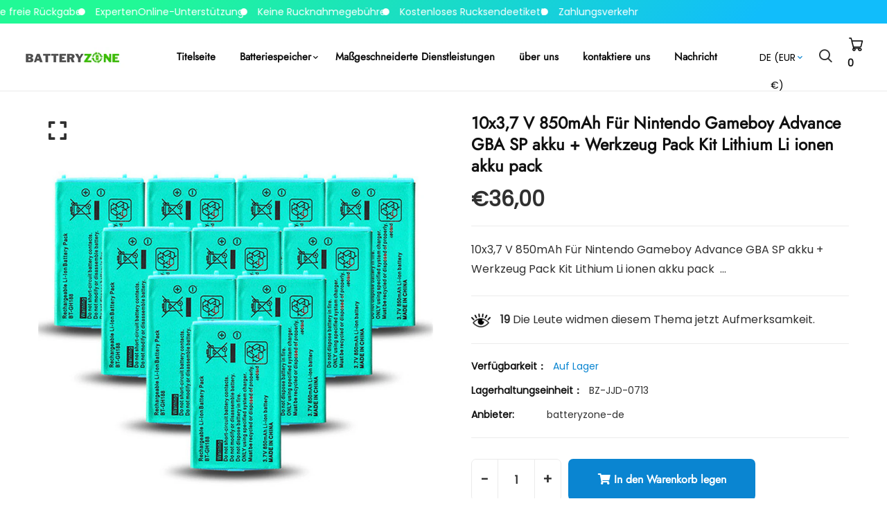

--- FILE ---
content_type: text/html; charset=utf-8
request_url: https://batteryzone.de/products/10x3-7-v-850mah-fur-nintendo-gameboy-advance-gba-sp-akku-werkzeug-pack-kit-lithium-li-ionen-akku-pack
body_size: 39845
content:


<!doctype html>
<!--[if IE 9]> <html class="ie9 no-js supports-no-cookies" lang="de"> <![endif]-->
<!--[if (gt IE 9)|!(IE)]><!--> <html class="no-js supports-no-cookies" lang="de" > <!--<![endif]-->

<head>
  <!-- Basic and Helper page needs -->
  <meta charset="utf-8">
  <meta http-equiv="X-UA-Compatible" content="IE=edge">
  <meta name="viewport" content="width=device-width,initial-scale=1">
  <meta name="theme-color" content="#111111">
  <meta name="google-site-verification" content="17-AY1pSm4_vRd6x-7zMGlIVqcgxoqx72cK8dj4W2v0" />
  <link rel="canonical" href="https://batteryzone.de/products/10x3-7-v-850mah-fur-nintendo-gameboy-advance-gba-sp-akku-werkzeug-pack-kit-lithium-li-ionen-akku-pack">
  
  <link rel="preconnect" href="https://cdn.shopify.com">
  <link rel="preconnect" href="https://ajax.googleapis.com">
  <link rel="dns-prefetch" href="https://cdn.shopify.com"><link rel="shortcut icon" href="//batteryzone.de/cdn/shop/files/logo_1_32x32.webp?v=1715763097" type="image/png" /><!-- Title and description -->
  <title>
    10x3,7 V 850mAh Für Nintendo Gameboy Advance GBA SP Li ionen akku pack &ndash; batteryzone-de</title>

  
  <meta name="description" content="10x3,7 V 850mAh Für Nintendo Gameboy Advance GBA SP akku + Werkzeug Pack Kit Lithium Li ionen akku pack   Eigenschaften: 100% marke neue mit hoher qualität Spannung: 3,7 V Batterie Kapazität: 850mAh Typ: lithium- Verwendet Für Nintendo Gameboy Advance GBA SP   Das Paket enthält: 10x Batterie  " />
  

  <!-- Helpers --><!-- /snippets/social-meta-tags.liquid -->


  <meta property="og:type" content="product">
  <meta property="og:title" content="10x3,7 V 850mAh Für Nintendo Gameboy Advance GBA SP akku + Werkzeug Pack Kit Lithium Li ionen akku pack">
  
    <meta property="og:image" content="http://batteryzone.de/cdn/shop/products/BZ-JJD-0713-2_grande.jpg?v=1638367800">
    <meta property="og:image:secure_url" content="https://batteryzone.de/cdn/shop/products/BZ-JJD-0713-2_grande.jpg?v=1638367800">
  
    <meta property="og:image" content="http://batteryzone.de/cdn/shop/products/BZ-JJD-0713-1_grande.jpg?v=1638367799">
    <meta property="og:image:secure_url" content="https://batteryzone.de/cdn/shop/products/BZ-JJD-0713-1_grande.jpg?v=1638367799">
  
  <meta property="og:description" content="10x3,7 V 850mAh Für Nintendo Gameboy Advance GBA SP akku + Werkzeug Pack Kit Lithium Li ionen akku pack
 
Eigenschaften:

100% marke neue mit hoher qualität
Spannung: 3,7 V
Batterie Kapazität: 850mAh
Typ: lithium-

Verwendet Für Nintendo Gameboy Advance GBA SP


 
Das Paket enthält:

10x Batterie

 
">
  <meta property="og:price:amount" content="36,00">
  <meta property="og:price:currency" content="EUR">

<meta property="og:url" content="https://batteryzone.de/products/10x3-7-v-850mah-fur-nintendo-gameboy-advance-gba-sp-akku-werkzeug-pack-kit-lithium-li-ionen-akku-pack">
<meta property="og:site_name" content="batteryzone-de">




  <meta name="twitter:card" content="summary">


  <meta name="twitter:title" content="10x3,7 V 850mAh Für Nintendo Gameboy Advance GBA SP akku + Werkzeug Pack Kit Lithium Li ionen akku pack">
  <meta name="twitter:description" content="10x3,7 V 850mAh Für Nintendo Gameboy Advance GBA SP akku + Werkzeug Pack Kit Lithium Li ionen akku pack
 
Eigenschaften:

100% marke neue mit hoher qualität
Spannung: 3,7 V
Batterie Kapazität: 850mAh
">
  <meta name="twitter:image" content="https://batteryzone.de/cdn/shop/products/BZ-JJD-0713-1_grande.jpg?v=1638367799">
  <meta name="twitter:image:width" content="600">
  <meta name="twitter:image:height" content="600">

<script type="text/javascript">const observer = new MutationObserver(e => { e.forEach(({ addedNodes: e }) => { e.forEach(e => { 1 === e.nodeType && "SCRIPT" === e.tagName && (e.innerHTML.includes("asyncLoad") && (e.innerHTML = e.innerHTML.replace("if(window.attachEvent)", "document.addEventListener('asyncLazyLoad',function(event){asyncLoad();});if(window.attachEvent)").replaceAll(", asyncLoad", ", function(){}")), e.innerHTML.includes("PreviewBarInjector") && (e.innerHTML = e.innerHTML.replace("DOMContentLoaded", "asyncLazyLoad")), (e.className == 'analytics') && (e.type = 'text/lazyload'),(e.src.includes("assets/storefront/features")||e.src.includes("assets/shopify_pay")||e.src.includes("connect.facebook.net"))&&(e.setAttribute("data-src", e.src), e.removeAttribute("src")))})})});observer.observe(document.documentElement,{childList:!0,subtree:!0})</script>
<script src="//cdn.shopify.com/s/files/1/0603/7530/2276/t/1/assets/options_selection.js" type="text/javascript"></script>
<script src="//cdn.shopify.com/s/files/1/0603/7530/2276/t/1/assets/globos_checkout_mobile.js" type="text/javascript"></script><style data-shopify>


@font-face {
  font-family: Poppins;
  font-weight: 400;
  font-style: normal;
  font-display: swap;
  src: url("//batteryzone.de/cdn/fonts/poppins/poppins_n4.0ba78fa5af9b0e1a374041b3ceaadf0a43b41362.woff2") format("woff2"),
       url("//batteryzone.de/cdn/fonts/poppins/poppins_n4.214741a72ff2596839fc9760ee7a770386cf16ca.woff") format("woff");
}

@font-face {
  font-family: Jost;
  font-weight: 400;
  font-style: normal;
  font-display: swap;
  src: url("//batteryzone.de/cdn/fonts/jost/jost_n4.d47a1b6347ce4a4c9f437608011273009d91f2b7.woff2") format("woff2"),
       url("//batteryzone.de/cdn/fonts/jost/jost_n4.791c46290e672b3f85c3d1c651ef2efa3819eadd.woff") format("woff");
}

/* ----------------------------------------------------
Normalize    071C1F   0E292D
---------------------------------------------------- */
:root {--ltn__primary-color: #111111;
--ltn__secondary-color: #0a85d1;
--ltn__primary-color-2: #041113;
/* Darken */
--ltn__primary-color-3: #133236;/* Lighten */--ltn__heading-color: #111111;
--ltn__paragraph-color: #303030;
--ltn__heading-font: Jost, sans-serif;
--ltn__body-font: Poppins, sans-serif;


/* Footer ACD2D8 8CB2B2  */
--ltn__color-1: #8cb2b2;
--ltn__color-2: #ACD2D8;
--ltn__color-3: #A3BCC0;
--ltn__color-4: #84A2A6;
/* Gradient Colors */
--gradient-color-1: linear-gradient(90deg, rgba(242,139,194,1) 0%, rgba(216,177,242,1) 50%);
--gradient-color-2: linear-gradient(to top, rgba(7,28,31,0) 0%, rgba(7,28,31,1) 90%);
--gradient-color-3: linear-gradient(to bottom, rgba(7,28,31,0) 0%, rgba(7,28,31,1) 90%);
--gradient-color-4: linear-gradient(to top, rgba(242,246,247,0) 0%, rgba(242,246,247,1) 90%);
/* Background Colors */
--section-bg-1: #F2F6F7;
/* White */
--section-bg-2: #071c1f;
/* Black */
/* Border Colors */
--border-color-1: #e5eaee;
/* White */
--border-color-2: #1e2021;
/* Black */
--border-color-3: #576466;
/* Black */
--border-color-4: #eb6954;
/* Red */
--border-color-5: #bc3928;
/* Red */
--border-color-6: #103034;
/* Black */
--border-color-7: #d1dae0;
/* White */
--border-color-8: #f6f6f6;
/* White */
--border-color-9: #e4ecf2;
/* White */
--border-color-10: #ebeeee;
/* White */
--border-color-11: #ededed;
/* White */
--border-color-12: #e1e6ff;
/* White */
/* Box Shadow Colors */
--ltn__box-shadow-1: 0 16px 32px 0 rgba(7, 28, 31, 0.1);
--ltn__box-shadow-2: 0 0 4px rgba(0, 0, 0, 0.1);
/* like border */
--ltn__box-shadow-3: 0 1px 6px 0 rgba(32, 33, 36, .28);
/* like border GGL */
--ltn__box-shadow-4: 0 5px 20px 0 rgba(23, 44, 82, 0.1);
--ltn__box-shadow-5: 0 8px 16px 0 rgba(93, 93, 93, 0.1);
--ltn__box-shadow-6: 0 0 25px 2px rgba(93, 93, 93, 0.2);
  
/* Common Colors */
--black: #000000;
--black-2: #22355B;
--white: #fff;
--white-2: #F2F6F7;
--white-3: #e8edee;
--white-4: #e6ecf0;
--white-5: #f0f4f7;
--white-6: #f1f1f1;
--white-7: #F7F7F7;
--white-8: #FAFAFA;
--white-9: #F2F7FA;
--red: #FF0000;
--red-2: #f34f3f;
--red-3: #DB483B;
--silver: #C0C0C0;
--gray: #808080;
--maroon: #800000;
--yellow: #FFFF00;
--olive: #808000;
--lime: #00FF00;
--green: #008000;
--aqua: #00FFFF;
--teal: #008080;
--blue: #0000FF;
--navy: #000080;
--fuchsia: #FF00FF;
--purple: #800080;
--pink: #FFC0CB;
--nude: #ebc8b2;
--orange: #ffa500;
--ratings: #FFB800;
/* social media colors */
--facebook: #365493;
--twitter: #3CF;
--linkedin: #0077B5;
--pinterest: #c8232c;
--dribbble: #ea4c89;
--behance: #131418;
--google-plus: #dd4b39;
--instagram: #e4405f;
--vk: #3b5998;
--wechat: #7bb32e;
--youtube: #CB2027;
--email: #F89A1E;</style><!-- Header hook for plugins -->
  <script>window.performance && window.performance.mark && window.performance.mark('shopify.content_for_header.start');</script><meta name="google-site-verification" content="6RolsxyC8bIXKnS2_touz8F6ioP9aq0XjiJuXaXcLk4">
<meta id="shopify-digital-wallet" name="shopify-digital-wallet" content="/55779754192/digital_wallets/dialog">
<meta name="shopify-checkout-api-token" content="ea20aba8144795152808bd529307ce6c">
<meta id="in-context-paypal-metadata" data-shop-id="55779754192" data-venmo-supported="false" data-environment="production" data-locale="de_DE" data-paypal-v4="true" data-currency="EUR">
<link rel="alternate" type="application/json+oembed" href="https://batteryzone.de/products/10x3-7-v-850mah-fur-nintendo-gameboy-advance-gba-sp-akku-werkzeug-pack-kit-lithium-li-ionen-akku-pack.oembed">
<script async="async" src="/checkouts/internal/preloads.js?locale=de-DE"></script>
<script id="shopify-features" type="application/json">{"accessToken":"ea20aba8144795152808bd529307ce6c","betas":["rich-media-storefront-analytics"],"domain":"batteryzone.de","predictiveSearch":true,"shopId":55779754192,"locale":"de"}</script>
<script>var Shopify = Shopify || {};
Shopify.shop = "batteryzonede.myshopify.com";
Shopify.locale = "de";
Shopify.currency = {"active":"EUR","rate":"1.0"};
Shopify.country = "DE";
Shopify.theme = {"name":"minimalin-v1-1-6","id":132087414992,"schema_name":"Minimalin","schema_version":"1.1.6","theme_store_id":null,"role":"main"};
Shopify.theme.handle = "null";
Shopify.theme.style = {"id":null,"handle":null};
Shopify.cdnHost = "batteryzone.de/cdn";
Shopify.routes = Shopify.routes || {};
Shopify.routes.root = "/";</script>
<script type="module">!function(o){(o.Shopify=o.Shopify||{}).modules=!0}(window);</script>
<script>!function(o){function n(){var o=[];function n(){o.push(Array.prototype.slice.apply(arguments))}return n.q=o,n}var t=o.Shopify=o.Shopify||{};t.loadFeatures=n(),t.autoloadFeatures=n()}(window);</script>
<script id="shop-js-analytics" type="application/json">{"pageType":"product"}</script>
<script defer="defer" async type="module" src="//batteryzone.de/cdn/shopifycloud/shop-js/modules/v2/client.init-shop-cart-sync_e98Ab_XN.de.esm.js"></script>
<script defer="defer" async type="module" src="//batteryzone.de/cdn/shopifycloud/shop-js/modules/v2/chunk.common_Pcw9EP95.esm.js"></script>
<script defer="defer" async type="module" src="//batteryzone.de/cdn/shopifycloud/shop-js/modules/v2/chunk.modal_CzmY4ZhL.esm.js"></script>
<script type="module">
  await import("//batteryzone.de/cdn/shopifycloud/shop-js/modules/v2/client.init-shop-cart-sync_e98Ab_XN.de.esm.js");
await import("//batteryzone.de/cdn/shopifycloud/shop-js/modules/v2/chunk.common_Pcw9EP95.esm.js");
await import("//batteryzone.de/cdn/shopifycloud/shop-js/modules/v2/chunk.modal_CzmY4ZhL.esm.js");

  window.Shopify.SignInWithShop?.initShopCartSync?.({"fedCMEnabled":true,"windoidEnabled":true});

</script>
<script>(function() {
  var isLoaded = false;
  function asyncLoad() {
    if (isLoaded) return;
    isLoaded = true;
    var urls = ["https:\/\/analyzely.gropulse.com\/js\/active.js?shop=batteryzonede.myshopify.com","https:\/\/loox.io\/widget\/N1eCIKhIyp\/loox.1683272120620.js?shop=batteryzonede.myshopify.com","https:\/\/batteryzone.de\/apps\/giraffly-trust\/trust-worker-c3b8f3acf22bb361e1319cb48cf23692e66d43ca.js?v=20230508114929\u0026shop=batteryzonede.myshopify.com"];
    for (var i = 0; i < urls.length; i++) {
      var s = document.createElement('script');
      s.type = 'text/javascript';
      s.async = true;
      s.src = urls[i];
      var x = document.getElementsByTagName('script')[0];
      x.parentNode.insertBefore(s, x);
    }
  };
  if(window.attachEvent) {
    window.attachEvent('onload', asyncLoad);
  } else {
    window.addEventListener('load', asyncLoad, false);
  }
})();</script>
<script id="__st">var __st={"a":55779754192,"offset":28800,"reqid":"535d9f73-5eee-4e17-8249-010beae9a7c0-1769332601","pageurl":"batteryzone.de\/products\/10x3-7-v-850mah-fur-nintendo-gameboy-advance-gba-sp-akku-werkzeug-pack-kit-lithium-li-ionen-akku-pack","u":"b264bc9e63d8","p":"product","rtyp":"product","rid":6854871613648};</script>
<script>window.ShopifyPaypalV4VisibilityTracking = true;</script>
<script id="captcha-bootstrap">!function(){'use strict';const t='contact',e='account',n='new_comment',o=[[t,t],['blogs',n],['comments',n],[t,'customer']],c=[[e,'customer_login'],[e,'guest_login'],[e,'recover_customer_password'],[e,'create_customer']],r=t=>t.map((([t,e])=>`form[action*='/${t}']:not([data-nocaptcha='true']) input[name='form_type'][value='${e}']`)).join(','),a=t=>()=>t?[...document.querySelectorAll(t)].map((t=>t.form)):[];function s(){const t=[...o],e=r(t);return a(e)}const i='password',u='form_key',d=['recaptcha-v3-token','g-recaptcha-response','h-captcha-response',i],f=()=>{try{return window.sessionStorage}catch{return}},m='__shopify_v',_=t=>t.elements[u];function p(t,e,n=!1){try{const o=window.sessionStorage,c=JSON.parse(o.getItem(e)),{data:r}=function(t){const{data:e,action:n}=t;return t[m]||n?{data:e,action:n}:{data:t,action:n}}(c);for(const[e,n]of Object.entries(r))t.elements[e]&&(t.elements[e].value=n);n&&o.removeItem(e)}catch(o){console.error('form repopulation failed',{error:o})}}const l='form_type',E='cptcha';function T(t){t.dataset[E]=!0}const w=window,h=w.document,L='Shopify',v='ce_forms',y='captcha';let A=!1;((t,e)=>{const n=(g='f06e6c50-85a8-45c8-87d0-21a2b65856fe',I='https://cdn.shopify.com/shopifycloud/storefront-forms-hcaptcha/ce_storefront_forms_captcha_hcaptcha.v1.5.2.iife.js',D={infoText:'Durch hCaptcha geschützt',privacyText:'Datenschutz',termsText:'Allgemeine Geschäftsbedingungen'},(t,e,n)=>{const o=w[L][v],c=o.bindForm;if(c)return c(t,g,e,D).then(n);var r;o.q.push([[t,g,e,D],n]),r=I,A||(h.body.append(Object.assign(h.createElement('script'),{id:'captcha-provider',async:!0,src:r})),A=!0)});var g,I,D;w[L]=w[L]||{},w[L][v]=w[L][v]||{},w[L][v].q=[],w[L][y]=w[L][y]||{},w[L][y].protect=function(t,e){n(t,void 0,e),T(t)},Object.freeze(w[L][y]),function(t,e,n,w,h,L){const[v,y,A,g]=function(t,e,n){const i=e?o:[],u=t?c:[],d=[...i,...u],f=r(d),m=r(i),_=r(d.filter((([t,e])=>n.includes(e))));return[a(f),a(m),a(_),s()]}(w,h,L),I=t=>{const e=t.target;return e instanceof HTMLFormElement?e:e&&e.form},D=t=>v().includes(t);t.addEventListener('submit',(t=>{const e=I(t);if(!e)return;const n=D(e)&&!e.dataset.hcaptchaBound&&!e.dataset.recaptchaBound,o=_(e),c=g().includes(e)&&(!o||!o.value);(n||c)&&t.preventDefault(),c&&!n&&(function(t){try{if(!f())return;!function(t){const e=f();if(!e)return;const n=_(t);if(!n)return;const o=n.value;o&&e.removeItem(o)}(t);const e=Array.from(Array(32),(()=>Math.random().toString(36)[2])).join('');!function(t,e){_(t)||t.append(Object.assign(document.createElement('input'),{type:'hidden',name:u})),t.elements[u].value=e}(t,e),function(t,e){const n=f();if(!n)return;const o=[...t.querySelectorAll(`input[type='${i}']`)].map((({name:t})=>t)),c=[...d,...o],r={};for(const[a,s]of new FormData(t).entries())c.includes(a)||(r[a]=s);n.setItem(e,JSON.stringify({[m]:1,action:t.action,data:r}))}(t,e)}catch(e){console.error('failed to persist form',e)}}(e),e.submit())}));const S=(t,e)=>{t&&!t.dataset[E]&&(n(t,e.some((e=>e===t))),T(t))};for(const o of['focusin','change'])t.addEventListener(o,(t=>{const e=I(t);D(e)&&S(e,y())}));const B=e.get('form_key'),M=e.get(l),P=B&&M;t.addEventListener('DOMContentLoaded',(()=>{const t=y();if(P)for(const e of t)e.elements[l].value===M&&p(e,B);[...new Set([...A(),...v().filter((t=>'true'===t.dataset.shopifyCaptcha))])].forEach((e=>S(e,t)))}))}(h,new URLSearchParams(w.location.search),n,t,e,['guest_login'])})(!0,!0)}();</script>
<script integrity="sha256-4kQ18oKyAcykRKYeNunJcIwy7WH5gtpwJnB7kiuLZ1E=" data-source-attribution="shopify.loadfeatures" defer="defer" src="//batteryzone.de/cdn/shopifycloud/storefront/assets/storefront/load_feature-a0a9edcb.js" crossorigin="anonymous"></script>
<script data-source-attribution="shopify.dynamic_checkout.dynamic.init">var Shopify=Shopify||{};Shopify.PaymentButton=Shopify.PaymentButton||{isStorefrontPortableWallets:!0,init:function(){window.Shopify.PaymentButton.init=function(){};var t=document.createElement("script");t.src="https://batteryzone.de/cdn/shopifycloud/portable-wallets/latest/portable-wallets.de.js",t.type="module",document.head.appendChild(t)}};
</script>
<script data-source-attribution="shopify.dynamic_checkout.buyer_consent">
  function portableWalletsHideBuyerConsent(e){var t=document.getElementById("shopify-buyer-consent"),n=document.getElementById("shopify-subscription-policy-button");t&&n&&(t.classList.add("hidden"),t.setAttribute("aria-hidden","true"),n.removeEventListener("click",e))}function portableWalletsShowBuyerConsent(e){var t=document.getElementById("shopify-buyer-consent"),n=document.getElementById("shopify-subscription-policy-button");t&&n&&(t.classList.remove("hidden"),t.removeAttribute("aria-hidden"),n.addEventListener("click",e))}window.Shopify?.PaymentButton&&(window.Shopify.PaymentButton.hideBuyerConsent=portableWalletsHideBuyerConsent,window.Shopify.PaymentButton.showBuyerConsent=portableWalletsShowBuyerConsent);
</script>
<script>
  function portableWalletsCleanup(e){e&&e.src&&console.error("Failed to load portable wallets script "+e.src);var t=document.querySelectorAll("shopify-accelerated-checkout .shopify-payment-button__skeleton, shopify-accelerated-checkout-cart .wallet-cart-button__skeleton"),e=document.getElementById("shopify-buyer-consent");for(let e=0;e<t.length;e++)t[e].remove();e&&e.remove()}function portableWalletsNotLoadedAsModule(e){e instanceof ErrorEvent&&"string"==typeof e.message&&e.message.includes("import.meta")&&"string"==typeof e.filename&&e.filename.includes("portable-wallets")&&(window.removeEventListener("error",portableWalletsNotLoadedAsModule),window.Shopify.PaymentButton.failedToLoad=e,"loading"===document.readyState?document.addEventListener("DOMContentLoaded",window.Shopify.PaymentButton.init):window.Shopify.PaymentButton.init())}window.addEventListener("error",portableWalletsNotLoadedAsModule);
</script>

<script type="module" src="https://batteryzone.de/cdn/shopifycloud/portable-wallets/latest/portable-wallets.de.js" onError="portableWalletsCleanup(this)" crossorigin="anonymous"></script>
<script nomodule>
  document.addEventListener("DOMContentLoaded", portableWalletsCleanup);
</script>

<link id="shopify-accelerated-checkout-styles" rel="stylesheet" media="screen" href="https://batteryzone.de/cdn/shopifycloud/portable-wallets/latest/accelerated-checkout-backwards-compat.css" crossorigin="anonymous">
<style id="shopify-accelerated-checkout-cart">
        #shopify-buyer-consent {
  margin-top: 1em;
  display: inline-block;
  width: 100%;
}

#shopify-buyer-consent.hidden {
  display: none;
}

#shopify-subscription-policy-button {
  background: none;
  border: none;
  padding: 0;
  text-decoration: underline;
  font-size: inherit;
  cursor: pointer;
}

#shopify-subscription-policy-button::before {
  box-shadow: none;
}

      </style>
<script id="sections-script" data-sections="product-template,related-product" defer="defer" src="//batteryzone.de/cdn/shop/t/9/compiled_assets/scripts.js?v=2347"></script>
<script>window.performance && window.performance.mark && window.performance.mark('shopify.content_for_header.end');</script>
<!-- /snippets/oldIE-js.liquid -->


<!--[if lt IE 9]>
<script src="//cdnjs.cloudflare.com/ajax/libs/html5shiv/3.7.2/html5shiv.min.js" type="text/javascript"></script>
<script src="//batteryzone.de/cdn/shop/t/9/assets/respond.min.js?v=52248677837542619231715390176" type="text/javascript"></script>
<link href="//batteryzone.de/cdn/shop/t/9/assets/respond-proxy.html" id="respond-proxy" rel="respond-proxy" />
<link href="//batteryzone.de/search?q=6fd63dbd9b29dc37ee0c5c3a77adbc01" id="respond-redirect" rel="respond-redirect" />
<script src="//batteryzone.de/search?q=6fd63dbd9b29dc37ee0c5c3a77adbc01" type="text/javascript"></script>
<![endif]-->

<!-- CSS -->


<!-- Link your style.css and responsive.css files below -->
<link href="//batteryzone.de/cdn/shop/t/9/assets/global.css?v=96455374365326246081715390176" rel="stylesheet" type="text/css" media="all" />
<link href="//batteryzone.de/cdn/shop/t/9/assets/font-icons.css?v=129503509209422516821715390176" rel="stylesheet" type="text/css" media="all" />
<link href="//batteryzone.de/cdn/shop/t/9/assets/bootstrap.min.css?v=151781649694409514881715390175" rel="stylesheet" type="text/css" media="all" />
<link href="//batteryzone.de/cdn/shop/t/9/assets/plugins.css?v=53439610964178853561715390176" rel="stylesheet" type="text/css" media="all" />
<link href="//batteryzone.de/cdn/shop/t/9/assets/aos.min.css?v=13451477597926376801715390175" rel="stylesheet" type="text/css" media="all" />
<link href="//batteryzone.de/cdn/shop/t/9/assets/style.css?v=158342038058086071631715390176" rel="stylesheet" type="text/css" media="all" />
<!-- Make your theme CSS calls here -->
<link href="//batteryzone.de/cdn/shop/t/9/assets/theme-custom.css?v=97295432378147348131715390196" rel="stylesheet" type="text/css" media="all" />
<link href="//batteryzone.de/cdn/shop/t/9/assets/theme.css?v=48034319720878813191715390196" rel="stylesheet" type="text/css" media="all" />



<!-- Make all your dynamic CSS and Color calls here -->
<link href="//batteryzone.de/cdn/shop/t/9/assets/skin-and-color.css?v=63811459223388419551715784946" rel="stylesheet" type="text/css" media="all" /><style>
    
    </style><!-- JS --><!-- Your update file include here -->
<script src="//batteryzone.de/cdn/shop/t/9/assets/core.js?v=48692779101817421271715390175"></script>
<script src="//batteryzone.de/cdn/shop/t/9/assets/the-final-countdown.js?v=173678772559002197031715390176" async="async"></script>
<!-- BEGIN app block: shopify://apps/powerful-form-builder/blocks/app-embed/e4bcb1eb-35b2-42e6-bc37-bfe0e1542c9d --><script type="text/javascript" hs-ignore data-cookieconsent="ignore">
  var Globo = Globo || {};
  var globoFormbuilderRecaptchaInit = function(){};
  var globoFormbuilderHcaptchaInit = function(){};
  window.Globo.FormBuilder = window.Globo.FormBuilder || {};
  window.Globo.FormBuilder.shop = {"configuration":{"money_format":"€{{amount_with_comma_separator}}"},"pricing":{"features":{"bulkOrderForm":false,"cartForm":false,"fileUpload":2,"removeCopyright":false}},"settings":{"copyright":"Powered by <a href=\"https://globosoftware.net\" target=\"_blank\">Globo</a> <a href=\"https://apps.shopify.com/form-builder-contact-form\" target=\"_blank\">Form Builder</a>","hideWaterMark":false,"reCaptcha":{"recaptchaType":"v2","siteKey":false,"languageCode":"en"},"scrollTop":false,"additionalColumns":[]},"encryption_form_id":1,"url":"https://app.powerfulform.com/"};

  if(window.Globo.FormBuilder.shop.settings.customCssEnabled && window.Globo.FormBuilder.shop.settings.customCssCode){
    const customStyle = document.createElement('style');
    customStyle.type = 'text/css';
    customStyle.innerHTML = window.Globo.FormBuilder.shop.settings.customCssCode;
    document.head.appendChild(customStyle);
  }

  window.Globo.FormBuilder.forms = [];
    
      
      
      
      window.Globo.FormBuilder.forms[40473] = {"40473":{"elements":[{"id":"group-1","type":"group","label":"Page 1","description":"","elements":[{"id":"text","type":"text","label":{"de":"Ihr Name"},"placeholder":{"de":"Ihr Name"},"description":null,"hideLabel":false,"required":false,"columnWidth":50},{"id":"email","type":"email","label":{"de":" E-Mail"},"placeholder":{"de":" E-Mail"},"description":null,"hideLabel":false,"required":true,"columnWidth":50,"conditionalField":false},{"id":"checkbox-1","type":"checkbox","label":{"de":"Ausstattungsart"},"options":[{"label":{"de":" E-Bike-Akku\/E-Scooter-Akku"},"value":" E-Bike-Akku\/E-Scooter-Akku"},{"label":{"de":"Elektro-Skateboard-Akku\/Hoverboard-Akku"},"value":"Elektro-Skateboard-Akku\/Hoverboard-Akku"},{"label":{"de":"anderes Gerät"},"value":"anderes Gerät"}],"defaultOptions":"","otherOptionLabel":"Other","otherOptionPlaceholder":"Enter other option","hideLabel":false,"keepPositionLabel":false,"inlineOption":100,"columnWidth":100,"displayType":"show","displayDisjunctive":false,"conditionalField":false,"required":true},{"id":"textarea","type":"textarea","label":{"de":"Nachricht"},"placeholder":{"de":"Abmessungen des Akkus; Bild des Batterieanschlusses: Bild der ursprünglichen Batterielasche:"},"description":{"de":"\u003cp\u003eSie können uns die oben genannten Informationen auch per E-Mail zusenden. Die E-Mail-Adresse unseres Anpassungsteams lautet: \u003ca href=\"mailto:customize@batteryzone.de\"\u003ecustomize@batteryzone.de\u003c\/a\u003e\u003c\/p\u003e"},"hideLabel":false,"required":false,"columnWidth":100,"conditionalField":false},{"id":"file2-1","type":"file2","label":{"de":"Anhänge"},"button-text":"Browse file","placeholder":{"de":"Datei auswählen oder hierher ziehen"},"hint":{"de":"Unterstützte Formate: JPG, JPEG, PNG, GIF, SVG."},"allowed-multiple":false,"allowed-extensions":["jpg","jpeg","png","gif","svg"],"description":{"de":""},"hideLabel":false,"keepPositionLabel":false,"columnWidth":100,"displayType":"show","displayDisjunctive":false,"conditionalField":false,"sizeLimit":"10"}]}],"errorMessage":{"required":"Please fill in field","minSelections":"Please choose at least {{ min_selections }} options","maxSelections":"Please choose at maximum of {{ max_selections }} options","exactlySelections":"Please choose exactly {{ exact_selections }} options","invalid":"Invalid","invalidName":"Invalid name","invalidEmail":"Invalid email","invalidURL":"Invalid url","invalidPhone":"Invalid phone","invalidNumber":"Invalid number","invalidPassword":"Invalid password","confirmPasswordNotMatch":"Confirmed password doesn't match","customerAlreadyExists":"Customer already exists","fileSizeLimit":"File size limit","fileNotAllowed":"File not allowed","requiredCaptcha":"Required captcha","requiredProducts":"Please select product","limitQuantity":"The number of products left in stock has been exceeded","shopifyInvalidPhone":"phone - Enter a valid phone number to use this delivery method","shopifyPhoneHasAlready":"phone - Phone has already been taken","shopifyInvalidProvice":"addresses.province - is not valid","otherError":"Something went wrong, please try again"},"appearance":{"layout":"default","width":650,"style":"classic","mainColor":"rgba(74,144,226,1)","floatingIcon":"\u003csvg aria-hidden=\"true\" focusable=\"false\" data-prefix=\"far\" data-icon=\"envelope\" class=\"svg-inline--fa fa-envelope fa-w-16\" role=\"img\" xmlns=\"http:\/\/www.w3.org\/2000\/svg\" viewBox=\"0 0 512 512\"\u003e\u003cpath fill=\"currentColor\" d=\"M464 64H48C21.49 64 0 85.49 0 112v288c0 26.51 21.49 48 48 48h416c26.51 0 48-21.49 48-48V112c0-26.51-21.49-48-48-48zm0 48v40.805c-22.422 18.259-58.168 46.651-134.587 106.49-16.841 13.247-50.201 45.072-73.413 44.701-23.208.375-56.579-31.459-73.413-44.701C106.18 199.465 70.425 171.067 48 152.805V112h416zM48 400V214.398c22.914 18.251 55.409 43.862 104.938 82.646 21.857 17.205 60.134 55.186 103.062 54.955 42.717.231 80.509-37.199 103.053-54.947 49.528-38.783 82.032-64.401 104.947-82.653V400H48z\"\u003e\u003c\/path\u003e\u003c\/svg\u003e","floatingText":null,"displayOnAllPage":false,"formType":"normalForm","background":"color","backgroundColor":"#fff","descriptionColor":"#6c757d","headingColor":"#000","labelColor":"#000","optionColor":"#000","paragraphBackground":"#fff","paragraphColor":"#000"},"afterSubmit":{"action":"clearForm","title":{"de":"Danke, dass Sie uns kontaktiert haben!"},"message":{"de":"\u003cp\u003eWir freuen uns von Ihnen zu hören. Einer unserer Kollegen wird sich schnellstmöglich bei Ihnen melden!Ich wünsche ihnen einen wunderbaren Tag!\u003c\/p\u003e"},"redirectUrl":null},"footer":{"description":null,"previousText":"Previous","nextText":"Next","submitText":{"de":"Einreichen"},"submitAlignment":"left","submitFullWidth":true,"resetButton":false},"header":{"active":true,"title":{"de":" Kontaktanpassung"},"description":{"de":"\u003cp\u003eHinterlassen Sie Ihre Nachricht und wir werden uns in Kürze bei Ihnen melden.\u003c\/p\u003e"},"headerAlignment":"left"},"isStepByStepForm":true,"publish":{"requiredLogin":false,"requiredLoginMessage":"Please \u003ca href='\/account\/login' title='login'\u003elogin\u003c\/a\u003e to continue"},"reCaptcha":{"enable":false},"html":"\n\u003cdiv class=\"globo-form default-form globo-form-id-40473 \" data-locale=\"de\" \u003e\n\n\u003cstyle\u003e\n\n\n\n.globo-form-id-40473 .globo-form-app{\n    max-width: 650px;\n    width: -webkit-fill-available;\n    \n    background-color: #fff;\n    \n    \n}\n\n.globo-form-id-40473 .globo-form-app .globo-heading{\n    color: #000\n}\n\n\n.globo-form-id-40473 .globo-form-app .header {\n    text-align:left;\n}\n\n\n.globo-form-id-40473 .globo-form-app .globo-description,\n.globo-form-id-40473 .globo-form-app .header .globo-description{\n    color: #6c757d\n}\n.globo-form-id-40473 .globo-form-app .globo-label,\n.globo-form-id-40473 .globo-form-app .globo-form-control label.globo-label,\n.globo-form-id-40473 .globo-form-app .globo-form-control label.globo-label span.label-content{\n    color: #000;\n    text-align: left !important;\n}\n.globo-form-id-40473 .globo-form-app .globo-label.globo-position-label{\n    height: 20px !important;\n}\n.globo-form-id-40473 .globo-form-app .globo-form-control .help-text.globo-description,\n.globo-form-id-40473 .globo-form-app .globo-form-control span.globo-description{\n    color: #6c757d\n}\n.globo-form-id-40473 .globo-form-app .globo-form-control .checkbox-wrapper .globo-option,\n.globo-form-id-40473 .globo-form-app .globo-form-control .radio-wrapper .globo-option\n{\n    color: #000\n}\n.globo-form-id-40473 .globo-form-app .footer,\n.globo-form-id-40473 .globo-form-app .gfb__footer{\n    text-align:left;\n}\n.globo-form-id-40473 .globo-form-app .footer button,\n.globo-form-id-40473 .globo-form-app .gfb__footer button{\n    border:1px solid rgba(74,144,226,1);\n    \n        width:100%;\n    \n}\n.globo-form-id-40473 .globo-form-app .footer button.submit,\n.globo-form-id-40473 .globo-form-app .gfb__footer button.submit\n.globo-form-id-40473 .globo-form-app .footer button.checkout,\n.globo-form-id-40473 .globo-form-app .gfb__footer button.checkout,\n.globo-form-id-40473 .globo-form-app .footer button.action.loading .spinner,\n.globo-form-id-40473 .globo-form-app .gfb__footer button.action.loading .spinner{\n    background-color: rgba(74,144,226,1);\n    color : #ffffff;\n}\n.globo-form-id-40473 .globo-form-app .globo-form-control .star-rating\u003efieldset:not(:checked)\u003elabel:before {\n    content: url('data:image\/svg+xml; utf8, \u003csvg aria-hidden=\"true\" focusable=\"false\" data-prefix=\"far\" data-icon=\"star\" class=\"svg-inline--fa fa-star fa-w-18\" role=\"img\" xmlns=\"http:\/\/www.w3.org\/2000\/svg\" viewBox=\"0 0 576 512\"\u003e\u003cpath fill=\"rgba(74,144,226,1)\" d=\"M528.1 171.5L382 150.2 316.7 17.8c-11.7-23.6-45.6-23.9-57.4 0L194 150.2 47.9 171.5c-26.2 3.8-36.7 36.1-17.7 54.6l105.7 103-25 145.5c-4.5 26.3 23.2 46 46.4 33.7L288 439.6l130.7 68.7c23.2 12.2 50.9-7.4 46.4-33.7l-25-145.5 105.7-103c19-18.5 8.5-50.8-17.7-54.6zM388.6 312.3l23.7 138.4L288 385.4l-124.3 65.3 23.7-138.4-100.6-98 139-20.2 62.2-126 62.2 126 139 20.2-100.6 98z\"\u003e\u003c\/path\u003e\u003c\/svg\u003e');\n}\n.globo-form-id-40473 .globo-form-app .globo-form-control .star-rating\u003efieldset\u003einput:checked ~ label:before {\n    content: url('data:image\/svg+xml; utf8, \u003csvg aria-hidden=\"true\" focusable=\"false\" data-prefix=\"fas\" data-icon=\"star\" class=\"svg-inline--fa fa-star fa-w-18\" role=\"img\" xmlns=\"http:\/\/www.w3.org\/2000\/svg\" viewBox=\"0 0 576 512\"\u003e\u003cpath fill=\"rgba(74,144,226,1)\" d=\"M259.3 17.8L194 150.2 47.9 171.5c-26.2 3.8-36.7 36.1-17.7 54.6l105.7 103-25 145.5c-4.5 26.3 23.2 46 46.4 33.7L288 439.6l130.7 68.7c23.2 12.2 50.9-7.4 46.4-33.7l-25-145.5 105.7-103c19-18.5 8.5-50.8-17.7-54.6L382 150.2 316.7 17.8c-11.7-23.6-45.6-23.9-57.4 0z\"\u003e\u003c\/path\u003e\u003c\/svg\u003e');\n}\n.globo-form-id-40473 .globo-form-app .globo-form-control .star-rating\u003efieldset:not(:checked)\u003elabel:hover:before,\n.globo-form-id-40473 .globo-form-app .globo-form-control .star-rating\u003efieldset:not(:checked)\u003elabel:hover ~ label:before{\n    content : url('data:image\/svg+xml; utf8, \u003csvg aria-hidden=\"true\" focusable=\"false\" data-prefix=\"fas\" data-icon=\"star\" class=\"svg-inline--fa fa-star fa-w-18\" role=\"img\" xmlns=\"http:\/\/www.w3.org\/2000\/svg\" viewBox=\"0 0 576 512\"\u003e\u003cpath fill=\"rgba(74,144,226,1)\" d=\"M259.3 17.8L194 150.2 47.9 171.5c-26.2 3.8-36.7 36.1-17.7 54.6l105.7 103-25 145.5c-4.5 26.3 23.2 46 46.4 33.7L288 439.6l130.7 68.7c23.2 12.2 50.9-7.4 46.4-33.7l-25-145.5 105.7-103c19-18.5 8.5-50.8-17.7-54.6L382 150.2 316.7 17.8c-11.7-23.6-45.6-23.9-57.4 0z\"\u003e\u003c\/path\u003e\u003c\/svg\u003e')\n}\n.globo-form-id-40473 .globo-form-app .globo-form-control .radio-wrapper .radio-input:checked ~ .radio-label:after {\n    background: rgba(74,144,226,1);\n    background: radial-gradient(rgba(74,144,226,1) 40%, #fff 45%);\n}\n.globo-form-id-40473 .globo-form-app .globo-form-control .checkbox-wrapper .checkbox-input:checked ~ .checkbox-label:before {\n    border-color: rgba(74,144,226,1);\n    box-shadow: 0 4px 6px rgba(50,50,93,0.11), 0 1px 3px rgba(0,0,0,0.08);\n    background-color: rgba(74,144,226,1);\n}\n.globo-form-id-40473 .globo-form-app .step.-completed .step__number,\n.globo-form-id-40473 .globo-form-app .line.-progress,\n.globo-form-id-40473 .globo-form-app .line.-start{\n    background-color: rgba(74,144,226,1);\n}\n.globo-form-id-40473 .globo-form-app .checkmark__check,\n.globo-form-id-40473 .globo-form-app .checkmark__circle{\n    stroke: rgba(74,144,226,1);\n}\n.globo-form-id-40473 .floating-button{\n    background-color: rgba(74,144,226,1);\n}\n.globo-form-id-40473 .globo-form-app .globo-form-control .checkbox-wrapper .checkbox-input ~ .checkbox-label:before,\n.globo-form-app .globo-form-control .radio-wrapper .radio-input ~ .radio-label:after{\n    border-color : rgba(74,144,226,1);\n}\n.globo-form-id-40473 .flatpickr-day.selected, \n.globo-form-id-40473 .flatpickr-day.startRange, \n.globo-form-id-40473 .flatpickr-day.endRange, \n.globo-form-id-40473 .flatpickr-day.selected.inRange, \n.globo-form-id-40473 .flatpickr-day.startRange.inRange, \n.globo-form-id-40473 .flatpickr-day.endRange.inRange, \n.globo-form-id-40473 .flatpickr-day.selected:focus, \n.globo-form-id-40473 .flatpickr-day.startRange:focus, \n.globo-form-id-40473 .flatpickr-day.endRange:focus, \n.globo-form-id-40473 .flatpickr-day.selected:hover, \n.globo-form-id-40473 .flatpickr-day.startRange:hover, \n.globo-form-id-40473 .flatpickr-day.endRange:hover, \n.globo-form-id-40473 .flatpickr-day.selected.prevMonthDay, \n.globo-form-id-40473 .flatpickr-day.startRange.prevMonthDay, \n.globo-form-id-40473 .flatpickr-day.endRange.prevMonthDay, \n.globo-form-id-40473 .flatpickr-day.selected.nextMonthDay, \n.globo-form-id-40473 .flatpickr-day.startRange.nextMonthDay, \n.globo-form-id-40473 .flatpickr-day.endRange.nextMonthDay {\n    background: rgba(74,144,226,1);\n    border-color: rgba(74,144,226,1);\n}\n.globo-form-id-40473 .globo-paragraph,\n.globo-form-id-40473 .globo-paragraph * {\n    background: #fff !important;\n    color: #000 !important;\n    width: 100%!important;\n}\n\n    :root .globo-form-app[data-id=\"40473\"]{\n        --gfb-primary-color: rgba(74,144,226,1);\n        --gfb-form-width: 650px;\n        --gfb-font-family: inherit;\n        --gfb-font-style: inherit;\n        \n        --gfb-bg-color: #FFF;\n        --gfb-bg-position: top;\n        \n            --gfb-bg-color: #fff;\n        \n        \n    }\n\u003c\/style\u003e\n\n\u003cdiv class=\"globo-form-app default-layout gfb-style-classic \" data-id=40473\u003e\n    \n    \u003cdiv class=\"header dismiss hidden\" onclick=\"Globo.FormBuilder.closeModalForm(this)\"\u003e\n        \u003csvg width=20 height=20 viewBox=\"0 0 20 20\" class=\"\" focusable=\"false\" aria-hidden=\"true\"\u003e\u003cpath d=\"M11.414 10l4.293-4.293a.999.999 0 1 0-1.414-1.414L10 8.586 5.707 4.293a.999.999 0 1 0-1.414 1.414L8.586 10l-4.293 4.293a.999.999 0 1 0 1.414 1.414L10 11.414l4.293 4.293a.997.997 0 0 0 1.414 0 .999.999 0 0 0 0-1.414L11.414 10z\" fill-rule=\"evenodd\"\u003e\u003c\/path\u003e\u003c\/svg\u003e\n    \u003c\/div\u003e\n    \u003cform class=\"g-container\" novalidate action=\"https:\/\/app.powerfulform.com\/api\/front\/form\/40473\/send\" method=\"POST\" enctype=\"multipart\/form-data\" data-id=40473\u003e\n        \n            \n            \u003cdiv class=\"header\"\u003e\n                \u003ch3 class=\"title globo-heading\"\u003e Kontaktanpassung\u003c\/h3\u003e\n                \n                \u003cdiv class=\"description globo-description\"\u003e\u003cp\u003eHinterlassen Sie Ihre Nachricht und wir werden uns in Kürze bei Ihnen melden.\u003c\/p\u003e\u003c\/div\u003e\n                \n            \u003c\/div\u003e\n            \n        \n        \n            \u003cdiv class=\"globo-formbuilder-wizard\" data-id=40473\u003e\n                \u003cdiv class=\"wizard__content\"\u003e\n                    \u003cheader class=\"wizard__header\"\u003e\n                        \u003cdiv class=\"wizard__steps\"\u003e\n                        \u003cnav class=\"steps hidden\"\u003e\n                            \n                            \n                                \n                            \n                            \n                                \n                                \n                                \n                                \n                                \u003cdiv class=\"step last \" data-element-id=\"group-1\"  data-step=\"0\" \u003e\n                                    \u003cdiv class=\"step__content\"\u003e\n                                        \u003cp class=\"step__number\"\u003e\u003c\/p\u003e\n                                        \u003csvg class=\"checkmark\" xmlns=\"http:\/\/www.w3.org\/2000\/svg\" width=52 height=52 viewBox=\"0 0 52 52\"\u003e\n                                            \u003ccircle class=\"checkmark__circle\" cx=\"26\" cy=\"26\" r=\"25\" fill=\"none\"\/\u003e\n                                            \u003cpath class=\"checkmark__check\" fill=\"none\" d=\"M14.1 27.2l7.1 7.2 16.7-16.8\"\/\u003e\n                                        \u003c\/svg\u003e\n                                        \u003cdiv class=\"lines\"\u003e\n                                            \n                                                \u003cdiv class=\"line -start\"\u003e\u003c\/div\u003e\n                                            \n                                            \u003cdiv class=\"line -background\"\u003e\n                                            \u003c\/div\u003e\n                                            \u003cdiv class=\"line -progress\"\u003e\n                                            \u003c\/div\u003e\n                                        \u003c\/div\u003e  \n                                    \u003c\/div\u003e\n                                \u003c\/div\u003e\n                            \n                        \u003c\/nav\u003e\n                        \u003c\/div\u003e\n                    \u003c\/header\u003e\n                    \u003cdiv class=\"panels\"\u003e\n                        \n                        \n                        \n                        \n                        \u003cdiv class=\"panel \" data-element-id=\"group-1\" data-id=40473  data-step=\"0\" style=\"padding-top:0\"\u003e\n                            \n                                \n                                    \n\n\n\n\n\n\n\n\n\n\n\n    \n\n\n\n\u003cdiv class=\"globo-form-control layout-2-column \" \u003e\n    \u003clabel for=\"40473-text\" class=\"classic-label globo-label \"\u003e\u003cspan class=\"label-content\" data-label=\"Ihr Name\"\u003eIhr Name\u003c\/span\u003e\u003cspan\u003e\u003c\/span\u003e\u003c\/label\u003e\n    \u003cdiv class=\"globo-form-input\"\u003e\n        \n        \u003cinput type=\"text\"  data-type=\"text\" class=\"classic-input\" id=\"40473-text\" name=\"text\" placeholder=\"Ihr Name\"   \u003e\n    \u003c\/div\u003e\n    \n        \u003csmall class=\"help-text globo-description\"\u003e\u003c\/small\u003e\n    \n    \u003csmall class=\"messages\"\u003e\u003c\/small\u003e\n\u003c\/div\u003e\n\n\n\n                                \n                                    \n\n\n\n\n\n\n\n\n\n\n\n    \n\n\n\n\u003cdiv class=\"globo-form-control layout-2-column \" \u003e\n    \u003clabel for=\"40473-email\" class=\"classic-label globo-label \"\u003e\u003cspan class=\"label-content\" data-label=\" E-Mail\"\u003e E-Mail\u003c\/span\u003e\u003cspan class=\"text-danger text-smaller\"\u003e *\u003c\/span\u003e\u003c\/label\u003e\n    \u003cdiv class=\"globo-form-input\"\u003e\n        \n        \u003cinput type=\"text\"  data-type=\"email\" class=\"classic-input\" id=\"40473-email\" name=\"email\" placeholder=\" E-Mail\" presence  \u003e\n    \u003c\/div\u003e\n    \n        \u003csmall class=\"help-text globo-description\"\u003e\u003c\/small\u003e\n    \n    \u003csmall class=\"messages\"\u003e\u003c\/small\u003e\n\u003c\/div\u003e\n\n\n                                \n                                    \n\n\n\n\n\n\n\n\n\n\n\n    \n\n\n\n\n\u003cdiv class=\"globo-form-control layout-1-column \"  data-default-value=\"\\\"\u003e\n    \u003clabel class=\"classic-label globo-label \"\u003e\u003cspan class=\"label-content\" data-label=\"Ausstattungsart\"\u003eAusstattungsart\u003c\/span\u003e\u003cspan class=\"text-danger text-smaller\"\u003e *\u003c\/span\u003e\u003c\/label\u003e\n    \n    \n    \u003cdiv class=\"globo-form-input\"\u003e\n        \u003cul class=\"flex-wrap\"\u003e\n            \n                \n                \n                    \n                \n                \u003cli class=\"globo-list-control option-1-column\"\u003e\n                    \u003cdiv class=\"checkbox-wrapper\"\u003e\n                        \u003cinput class=\"checkbox-input\"  id=\"40473-checkbox-1- E-Bike-Akku\/E-Scooter-Akku-\" type=\"checkbox\" data-type=\"checkbox\" name=\"checkbox-1[]\" presence value=\" E-Bike-Akku\/E-Scooter-Akku\"  \u003e\n                        \u003clabel class=\"checkbox-label globo-option\" for=\"40473-checkbox-1- E-Bike-Akku\/E-Scooter-Akku-\"\u003e E-Bike-Akku\/E-Scooter-Akku\u003c\/label\u003e\n                    \u003c\/div\u003e\n                \u003c\/li\u003e\n            \n                \n                \n                    \n                \n                \u003cli class=\"globo-list-control option-1-column\"\u003e\n                    \u003cdiv class=\"checkbox-wrapper\"\u003e\n                        \u003cinput class=\"checkbox-input\"  id=\"40473-checkbox-1-Elektro-Skateboard-Akku\/Hoverboard-Akku-\" type=\"checkbox\" data-type=\"checkbox\" name=\"checkbox-1[]\" presence value=\"Elektro-Skateboard-Akku\/Hoverboard-Akku\"  \u003e\n                        \u003clabel class=\"checkbox-label globo-option\" for=\"40473-checkbox-1-Elektro-Skateboard-Akku\/Hoverboard-Akku-\"\u003eElektro-Skateboard-Akku\/Hoverboard-Akku\u003c\/label\u003e\n                    \u003c\/div\u003e\n                \u003c\/li\u003e\n            \n                \n                \n                    \n                \n                \u003cli class=\"globo-list-control option-1-column\"\u003e\n                    \u003cdiv class=\"checkbox-wrapper\"\u003e\n                        \u003cinput class=\"checkbox-input\"  id=\"40473-checkbox-1-anderes Gerät-\" type=\"checkbox\" data-type=\"checkbox\" name=\"checkbox-1[]\" presence value=\"anderes Gerät\"  \u003e\n                        \u003clabel class=\"checkbox-label globo-option\" for=\"40473-checkbox-1-anderes Gerät-\"\u003eanderes Gerät\u003c\/label\u003e\n                    \u003c\/div\u003e\n                \u003c\/li\u003e\n            \n            \n        \u003c\/ul\u003e\n    \u003c\/div\u003e\n    \u003csmall class=\"help-text globo-description\"\u003e\u003c\/small\u003e\n    \u003csmall class=\"messages\"\u003e\u003c\/small\u003e\n\u003c\/div\u003e\n\n\n                                \n                                    \n\n\n\n\n\n\n\n\n\n\n\n    \n\n\n\n\u003cdiv class=\"globo-form-control layout-1-column \" \u003e\n    \u003clabel for=\"40473-textarea\" class=\"classic-label globo-label \"\u003e\u003cspan class=\"label-content\" data-label=\"Nachricht\"\u003eNachricht\u003c\/span\u003e\u003cspan\u003e\u003c\/span\u003e\u003c\/label\u003e\n    \u003cdiv class=\"globo-form-input\"\u003e\n        \u003ctextarea id=\"40473-textarea\"  data-type=\"textarea\" class=\"classic-input\" rows=\"3\" name=\"textarea\" placeholder=\"Abmessungen des Akkus; Bild des Batterieanschlusses: Bild der ursprünglichen Batterielasche:\"   \u003e\u003c\/textarea\u003e\n    \u003c\/div\u003e\n    \n        \u003csmall class=\"help-text globo-description\"\u003e\u003cp\u003eSie können uns die oben genannten Informationen auch per E-Mail zusenden. Die E-Mail-Adresse unseres Anpassungsteams lautet: \u003ca href=\"mailto:customize@batteryzone.de\"\u003ecustomize@batteryzone.de\u003c\/a\u003e\u003c\/p\u003e\u003c\/small\u003e\n    \n    \u003csmall class=\"messages\"\u003e\u003c\/small\u003e\n\u003c\/div\u003e\n\n\n                                \n                                    \n\n\n\n\n\n\n\n\n\n\n\n    \n\n\n\n\u003cdiv class=\"globo-form-control layout-1-column \" \u003e\n    \u003clabel for=\"temp-for-40473-file2-1\" class=\"classic-label globo-label \"\u003e\u003cspan class=\"label-content\" data-label=\"Anhänge\"\u003eAnhänge\u003c\/span\u003e\u003cspan\u003e\u003c\/span\u003e\u003c\/label\u003e\n    \u003cdiv class=\"globo-form-input\"\u003e\n        \u003cdiv class=\"gfb__dropzone\"\u003e\n            \u003cdiv class=\"gfb__dropzone--content\"\u003e\n                \u003cdiv class=\"gfb__dropzone--placeholder\"\u003e\n                    \u003cdiv class=\"gfb__dropzone--placeholder--title\"\u003e\n                        Datei auswählen oder hierher ziehen\n                    \u003c\/div\u003e\n                    \n                    \u003cdiv class=\"gfb__dropzone--placeholder--description\"\u003e\n                        Unterstützte Formate: JPG, JPEG, PNG, GIF, SVG.\n                    \u003c\/div\u003e\n                    \n                    \n                    \u003cbutton type=\"button\" for=\"40473-file2-1\" class=\"gfb__dropzone--placeholder--button\"\u003eBrowse file\u003c\/button\u003e\n                    \n                \u003c\/div\u003e\n                \u003cdiv class=\"gfb__dropzone--preview--area\"\u003e\u003c\/div\u003e\n            \u003c\/div\u003e\n            \u003cinput style=\"display:none\" type=\"file\" id=\"temp-for-40473-file2-1\"  \/\u003e\n            \u003cinput style=\"display:none\" type=\"file\"  data-type=\"file2\" class=\"classic-input\" id=\"40473-file2-1\"  name=\"file2-1\"  placeholder=\"[object Object]\"  data-allowed-extensions=\"jpg,jpeg,png,gif,svg\" data-file-size-limit=\"10\" data-file-limit=\"\" \u003e\n        \u003c\/div\u003e\n    \u003c\/div\u003e\n    \n        \u003csmall class=\"help-text globo-description\"\u003e\u003c\/small\u003e\n    \n    \u003csmall class=\"messages\"\u003e\u003c\/small\u003e\n\u003c\/div\u003e\n\n\n                                \n                            \n                            \n                                \n                            \n                        \u003c\/div\u003e\n                        \n                    \u003c\/div\u003e\n                    \n                        \n                            \u003cp style=\"text-align: right;font-size:small;display: block !important;\"\u003ePowered by \u003ca href=\"https:\/\/globosoftware.net\" target=\"_blank\"\u003eGlobo\u003c\/a\u003e \u003ca href=\"https:\/\/apps.shopify.com\/form-builder-contact-form\" target=\"_blank\"\u003eForm Builder\u003c\/a\u003e\u003c\/p\u003e\n                        \n                    \n                    \u003cdiv class=\"message error\" data-other-error=\"Something went wrong, please try again\"\u003e\n                        \u003cdiv class=\"content\"\u003e\u003c\/div\u003e\n                        \u003cdiv class=\"dismiss\" onclick=\"Globo.FormBuilder.dismiss(this)\"\u003e\n                            \u003csvg width=20 height=20 viewBox=\"0 0 20 20\" class=\"\" focusable=\"false\" aria-hidden=\"true\"\u003e\u003cpath d=\"M11.414 10l4.293-4.293a.999.999 0 1 0-1.414-1.414L10 8.586 5.707 4.293a.999.999 0 1 0-1.414 1.414L8.586 10l-4.293 4.293a.999.999 0 1 0 1.414 1.414L10 11.414l4.293 4.293a.997.997 0 0 0 1.414 0 .999.999 0 0 0 0-1.414L11.414 10z\" fill-rule=\"evenodd\"\u003e\u003c\/path\u003e\u003c\/svg\u003e\n                        \u003c\/div\u003e\n                    \u003c\/div\u003e\n                    \n                        \n                        \u003cdiv class=\"message success\"\u003e\n                            \n                                \u003cdiv class=\"gfb__content-title\"\u003eDanke, dass Sie uns kontaktiert haben!\u003c\/div\u003e\n                            \n                            \u003cdiv class=\"gfb__discount-wrapper\" onclick=\"Globo.FormBuilder.handleCopyDiscountCode(this)\"\u003e\n                                \u003cdiv class=\"gfb__content-discount\"\u003e\n                                    \u003cspan class=\"gfb__discount-code\"\u003e\u003c\/span\u003e\n                                    \u003cdiv class=\"gfb__copy\"\u003e\n                                        \u003csvg xmlns=\"http:\/\/www.w3.org\/2000\/svg\" viewBox=\"0 0 448 512\"\u003e\u003cpath d=\"M384 336H192c-8.8 0-16-7.2-16-16V64c0-8.8 7.2-16 16-16l140.1 0L400 115.9V320c0 8.8-7.2 16-16 16zM192 384H384c35.3 0 64-28.7 64-64V115.9c0-12.7-5.1-24.9-14.1-33.9L366.1 14.1c-9-9-21.2-14.1-33.9-14.1H192c-35.3 0-64 28.7-64 64V320c0 35.3 28.7 64 64 64zM64 128c-35.3 0-64 28.7-64 64V448c0 35.3 28.7 64 64 64H256c35.3 0 64-28.7 64-64V416H272v32c0 8.8-7.2 16-16 16H64c-8.8 0-16-7.2-16-16V192c0-8.8 7.2-16 16-16H96V128H64z\"\/\u003e\u003c\/svg\u003e\n                                    \u003c\/div\u003e\n                                    \u003cdiv class=\"gfb__copied\"\u003e\n                                        \u003csvg xmlns=\"http:\/\/www.w3.org\/2000\/svg\" viewBox=\"0 0 448 512\"\u003e\u003cpath d=\"M438.6 105.4c12.5 12.5 12.5 32.8 0 45.3l-256 256c-12.5 12.5-32.8 12.5-45.3 0l-128-128c-12.5-12.5-12.5-32.8 0-45.3s32.8-12.5 45.3 0L160 338.7 393.4 105.4c12.5-12.5 32.8-12.5 45.3 0z\"\/\u003e\u003c\/svg\u003e\n                                    \u003c\/div\u003e        \n                                \u003c\/div\u003e\n                            \u003c\/div\u003e\n                            \u003cdiv class=\"content\"\u003e\u003cp\u003eWir freuen uns von Ihnen zu hören. Einer unserer Kollegen wird sich schnellstmöglich bei Ihnen melden!Ich wünsche ihnen einen wunderbaren Tag!\u003c\/p\u003e\u003c\/div\u003e\n                            \u003cdiv class=\"dismiss\" onclick=\"Globo.FormBuilder.dismiss(this)\"\u003e\n                                \u003csvg width=20 height=20 width=20 height=20 viewBox=\"0 0 20 20\" class=\"\" focusable=\"false\" aria-hidden=\"true\"\u003e\u003cpath d=\"M11.414 10l4.293-4.293a.999.999 0 1 0-1.414-1.414L10 8.586 5.707 4.293a.999.999 0 1 0-1.414 1.414L8.586 10l-4.293 4.293a.999.999 0 1 0 1.414 1.414L10 11.414l4.293 4.293a.997.997 0 0 0 1.414 0 .999.999 0 0 0 0-1.414L11.414 10z\" fill-rule=\"evenodd\"\u003e\u003c\/path\u003e\u003c\/svg\u003e\n                            \u003c\/div\u003e\n                        \u003c\/div\u003e\n                        \n                    \n                    \u003cdiv class=\"gfb__footer wizard__footer\"\u003e\n                        \n                            \n                            \u003cdiv class=\"description globo-description\"\u003e\u003c\/div\u003e\n                            \n                        \n                        \u003cbutton type=\"button\" class=\"action previous hidden classic-button\"\u003ePrevious\u003c\/button\u003e\n                        \u003cbutton type=\"button\" class=\"action next submit classic-button\" data-submitting-text=\"\" data-submit-text='\u003cspan class=\"spinner\"\u003e\u003c\/span\u003eEinreichen' data-next-text=\"Next\" \u003e\u003cspan class=\"spinner\"\u003e\u003c\/span\u003eNext\u003c\/button\u003e\n                        \n                        \u003cp class=\"wizard__congrats-message\"\u003e\u003c\/p\u003e\n                    \u003c\/div\u003e\n                \u003c\/div\u003e\n            \u003c\/div\u003e\n        \n        \u003cinput type=\"hidden\" value=\"\" name=\"customer[id]\"\u003e\n        \u003cinput type=\"hidden\" value=\"\" name=\"customer[email]\"\u003e\n        \u003cinput type=\"hidden\" value=\"\" name=\"customer[name]\"\u003e\n        \u003cinput type=\"hidden\" value=\"\" name=\"page[title]\"\u003e\n        \u003cinput type=\"hidden\" value=\"\" name=\"page[href]\"\u003e\n        \u003cinput type=\"hidden\" value=\"\" name=\"_keyLabel\"\u003e\n    \u003c\/form\u003e\n    \n    \u003cdiv class=\"message success\"\u003e\n        \n            \u003cdiv class=\"gfb__content-title\"\u003eDanke, dass Sie uns kontaktiert haben!\u003c\/div\u003e\n        \n        \u003cdiv class=\"gfb__discount-wrapper\" onclick=\"Globo.FormBuilder.handleCopyDiscountCode(this)\"\u003e\n            \u003cdiv class=\"gfb__content-discount\"\u003e\n                \u003cspan class=\"gfb__discount-code\"\u003e\u003c\/span\u003e\n                \u003cdiv class=\"gfb__copy\"\u003e\n                    \u003csvg xmlns=\"http:\/\/www.w3.org\/2000\/svg\" viewBox=\"0 0 448 512\"\u003e\u003cpath d=\"M384 336H192c-8.8 0-16-7.2-16-16V64c0-8.8 7.2-16 16-16l140.1 0L400 115.9V320c0 8.8-7.2 16-16 16zM192 384H384c35.3 0 64-28.7 64-64V115.9c0-12.7-5.1-24.9-14.1-33.9L366.1 14.1c-9-9-21.2-14.1-33.9-14.1H192c-35.3 0-64 28.7-64 64V320c0 35.3 28.7 64 64 64zM64 128c-35.3 0-64 28.7-64 64V448c0 35.3 28.7 64 64 64H256c35.3 0 64-28.7 64-64V416H272v32c0 8.8-7.2 16-16 16H64c-8.8 0-16-7.2-16-16V192c0-8.8 7.2-16 16-16H96V128H64z\"\/\u003e\u003c\/svg\u003e\n                \u003c\/div\u003e\n                \u003cdiv class=\"gfb__copied\"\u003e\n                    \u003csvg xmlns=\"http:\/\/www.w3.org\/2000\/svg\" viewBox=\"0 0 448 512\"\u003e\u003cpath d=\"M438.6 105.4c12.5 12.5 12.5 32.8 0 45.3l-256 256c-12.5 12.5-32.8 12.5-45.3 0l-128-128c-12.5-12.5-12.5-32.8 0-45.3s32.8-12.5 45.3 0L160 338.7 393.4 105.4c12.5-12.5 32.8-12.5 45.3 0z\"\/\u003e\u003c\/svg\u003e\n                \u003c\/div\u003e        \n            \u003c\/div\u003e\n        \u003c\/div\u003e\n        \u003cdiv class=\"content\"\u003e\u003cp\u003eWir freuen uns von Ihnen zu hören. Einer unserer Kollegen wird sich schnellstmöglich bei Ihnen melden!Ich wünsche ihnen einen wunderbaren Tag!\u003c\/p\u003e\u003c\/div\u003e\n        \u003cdiv class=\"dismiss\" onclick=\"Globo.FormBuilder.dismiss(this)\"\u003e\n            \u003csvg width=20 height=20 viewBox=\"0 0 20 20\" class=\"\" focusable=\"false\" aria-hidden=\"true\"\u003e\u003cpath d=\"M11.414 10l4.293-4.293a.999.999 0 1 0-1.414-1.414L10 8.586 5.707 4.293a.999.999 0 1 0-1.414 1.414L8.586 10l-4.293 4.293a.999.999 0 1 0 1.414 1.414L10 11.414l4.293 4.293a.997.997 0 0 0 1.414 0 .999.999 0 0 0 0-1.414L11.414 10z\" fill-rule=\"evenodd\"\u003e\u003c\/path\u003e\u003c\/svg\u003e\n        \u003c\/div\u003e\n    \u003c\/div\u003e\n    \n\u003c\/div\u003e\n\n\u003c\/div\u003e\n"}}[40473];
      
    
  
  window.Globo.FormBuilder.url = window.Globo.FormBuilder.shop.url;
  window.Globo.FormBuilder.CDN_URL = window.Globo.FormBuilder.shop.CDN_URL ?? window.Globo.FormBuilder.shop.url;
  window.Globo.FormBuilder.themeOs20 = true;
  window.Globo.FormBuilder.searchProductByJson = true;
  
  
  window.Globo.FormBuilder.__webpack_public_path_2__ = "https://cdn.shopify.com/extensions/019bde9b-ec85-74c8-a198-8278afe00c90/powerful-form-builder-274/assets/";Globo.FormBuilder.page = {
    href : window.location.href,
    type: "product"
  };
  Globo.FormBuilder.page.title = document.title

  
    Globo.FormBuilder.product= {
      title : '10x3,7 V 850mAh Für Nintendo Gameboy Advance GBA SP akku + Werkzeug Pack Kit Lithium Li ionen akku pack',
      type : 'Verbraucherbatterie',
      vendor : 'batteryzone-de',
      url : window.location.href
    }
  
  if(window.AVADA_SPEED_WHITELIST){
    const pfbs_w = new RegExp("powerful-form-builder", 'i')
    if(Array.isArray(window.AVADA_SPEED_WHITELIST)){
      window.AVADA_SPEED_WHITELIST.push(pfbs_w)
    }else{
      window.AVADA_SPEED_WHITELIST = [pfbs_w]
    }
  }

  Globo.FormBuilder.shop.configuration = Globo.FormBuilder.shop.configuration || {};
  Globo.FormBuilder.shop.configuration.money_format = "€{{amount_with_comma_separator}}";
</script>
<script src="https://cdn.shopify.com/extensions/019bde9b-ec85-74c8-a198-8278afe00c90/powerful-form-builder-274/assets/globo.formbuilder.index.js" defer="defer" data-cookieconsent="ignore"></script>




<!-- END app block --><link href="https://monorail-edge.shopifysvc.com" rel="dns-prefetch">
<script>(function(){if ("sendBeacon" in navigator && "performance" in window) {try {var session_token_from_headers = performance.getEntriesByType('navigation')[0].serverTiming.find(x => x.name == '_s').description;} catch {var session_token_from_headers = undefined;}var session_cookie_matches = document.cookie.match(/_shopify_s=([^;]*)/);var session_token_from_cookie = session_cookie_matches && session_cookie_matches.length === 2 ? session_cookie_matches[1] : "";var session_token = session_token_from_headers || session_token_from_cookie || "";function handle_abandonment_event(e) {var entries = performance.getEntries().filter(function(entry) {return /monorail-edge.shopifysvc.com/.test(entry.name);});if (!window.abandonment_tracked && entries.length === 0) {window.abandonment_tracked = true;var currentMs = Date.now();var navigation_start = performance.timing.navigationStart;var payload = {shop_id: 55779754192,url: window.location.href,navigation_start,duration: currentMs - navigation_start,session_token,page_type: "product"};window.navigator.sendBeacon("https://monorail-edge.shopifysvc.com/v1/produce", JSON.stringify({schema_id: "online_store_buyer_site_abandonment/1.1",payload: payload,metadata: {event_created_at_ms: currentMs,event_sent_at_ms: currentMs}}));}}window.addEventListener('pagehide', handle_abandonment_event);}}());</script>
<script id="web-pixels-manager-setup">(function e(e,d,r,n,o){if(void 0===o&&(o={}),!Boolean(null===(a=null===(i=window.Shopify)||void 0===i?void 0:i.analytics)||void 0===a?void 0:a.replayQueue)){var i,a;window.Shopify=window.Shopify||{};var t=window.Shopify;t.analytics=t.analytics||{};var s=t.analytics;s.replayQueue=[],s.publish=function(e,d,r){return s.replayQueue.push([e,d,r]),!0};try{self.performance.mark("wpm:start")}catch(e){}var l=function(){var e={modern:/Edge?\/(1{2}[4-9]|1[2-9]\d|[2-9]\d{2}|\d{4,})\.\d+(\.\d+|)|Firefox\/(1{2}[4-9]|1[2-9]\d|[2-9]\d{2}|\d{4,})\.\d+(\.\d+|)|Chrom(ium|e)\/(9{2}|\d{3,})\.\d+(\.\d+|)|(Maci|X1{2}).+ Version\/(15\.\d+|(1[6-9]|[2-9]\d|\d{3,})\.\d+)([,.]\d+|)( \(\w+\)|)( Mobile\/\w+|) Safari\/|Chrome.+OPR\/(9{2}|\d{3,})\.\d+\.\d+|(CPU[ +]OS|iPhone[ +]OS|CPU[ +]iPhone|CPU IPhone OS|CPU iPad OS)[ +]+(15[._]\d+|(1[6-9]|[2-9]\d|\d{3,})[._]\d+)([._]\d+|)|Android:?[ /-](13[3-9]|1[4-9]\d|[2-9]\d{2}|\d{4,})(\.\d+|)(\.\d+|)|Android.+Firefox\/(13[5-9]|1[4-9]\d|[2-9]\d{2}|\d{4,})\.\d+(\.\d+|)|Android.+Chrom(ium|e)\/(13[3-9]|1[4-9]\d|[2-9]\d{2}|\d{4,})\.\d+(\.\d+|)|SamsungBrowser\/([2-9]\d|\d{3,})\.\d+/,legacy:/Edge?\/(1[6-9]|[2-9]\d|\d{3,})\.\d+(\.\d+|)|Firefox\/(5[4-9]|[6-9]\d|\d{3,})\.\d+(\.\d+|)|Chrom(ium|e)\/(5[1-9]|[6-9]\d|\d{3,})\.\d+(\.\d+|)([\d.]+$|.*Safari\/(?![\d.]+ Edge\/[\d.]+$))|(Maci|X1{2}).+ Version\/(10\.\d+|(1[1-9]|[2-9]\d|\d{3,})\.\d+)([,.]\d+|)( \(\w+\)|)( Mobile\/\w+|) Safari\/|Chrome.+OPR\/(3[89]|[4-9]\d|\d{3,})\.\d+\.\d+|(CPU[ +]OS|iPhone[ +]OS|CPU[ +]iPhone|CPU IPhone OS|CPU iPad OS)[ +]+(10[._]\d+|(1[1-9]|[2-9]\d|\d{3,})[._]\d+)([._]\d+|)|Android:?[ /-](13[3-9]|1[4-9]\d|[2-9]\d{2}|\d{4,})(\.\d+|)(\.\d+|)|Mobile Safari.+OPR\/([89]\d|\d{3,})\.\d+\.\d+|Android.+Firefox\/(13[5-9]|1[4-9]\d|[2-9]\d{2}|\d{4,})\.\d+(\.\d+|)|Android.+Chrom(ium|e)\/(13[3-9]|1[4-9]\d|[2-9]\d{2}|\d{4,})\.\d+(\.\d+|)|Android.+(UC? ?Browser|UCWEB|U3)[ /]?(15\.([5-9]|\d{2,})|(1[6-9]|[2-9]\d|\d{3,})\.\d+)\.\d+|SamsungBrowser\/(5\.\d+|([6-9]|\d{2,})\.\d+)|Android.+MQ{2}Browser\/(14(\.(9|\d{2,})|)|(1[5-9]|[2-9]\d|\d{3,})(\.\d+|))(\.\d+|)|K[Aa][Ii]OS\/(3\.\d+|([4-9]|\d{2,})\.\d+)(\.\d+|)/},d=e.modern,r=e.legacy,n=navigator.userAgent;return n.match(d)?"modern":n.match(r)?"legacy":"unknown"}(),u="modern"===l?"modern":"legacy",c=(null!=n?n:{modern:"",legacy:""})[u],f=function(e){return[e.baseUrl,"/wpm","/b",e.hashVersion,"modern"===e.buildTarget?"m":"l",".js"].join("")}({baseUrl:d,hashVersion:r,buildTarget:u}),m=function(e){var d=e.version,r=e.bundleTarget,n=e.surface,o=e.pageUrl,i=e.monorailEndpoint;return{emit:function(e){var a=e.status,t=e.errorMsg,s=(new Date).getTime(),l=JSON.stringify({metadata:{event_sent_at_ms:s},events:[{schema_id:"web_pixels_manager_load/3.1",payload:{version:d,bundle_target:r,page_url:o,status:a,surface:n,error_msg:t},metadata:{event_created_at_ms:s}}]});if(!i)return console&&console.warn&&console.warn("[Web Pixels Manager] No Monorail endpoint provided, skipping logging."),!1;try{return self.navigator.sendBeacon.bind(self.navigator)(i,l)}catch(e){}var u=new XMLHttpRequest;try{return u.open("POST",i,!0),u.setRequestHeader("Content-Type","text/plain"),u.send(l),!0}catch(e){return console&&console.warn&&console.warn("[Web Pixels Manager] Got an unhandled error while logging to Monorail."),!1}}}}({version:r,bundleTarget:l,surface:e.surface,pageUrl:self.location.href,monorailEndpoint:e.monorailEndpoint});try{o.browserTarget=l,function(e){var d=e.src,r=e.async,n=void 0===r||r,o=e.onload,i=e.onerror,a=e.sri,t=e.scriptDataAttributes,s=void 0===t?{}:t,l=document.createElement("script"),u=document.querySelector("head"),c=document.querySelector("body");if(l.async=n,l.src=d,a&&(l.integrity=a,l.crossOrigin="anonymous"),s)for(var f in s)if(Object.prototype.hasOwnProperty.call(s,f))try{l.dataset[f]=s[f]}catch(e){}if(o&&l.addEventListener("load",o),i&&l.addEventListener("error",i),u)u.appendChild(l);else{if(!c)throw new Error("Did not find a head or body element to append the script");c.appendChild(l)}}({src:f,async:!0,onload:function(){if(!function(){var e,d;return Boolean(null===(d=null===(e=window.Shopify)||void 0===e?void 0:e.analytics)||void 0===d?void 0:d.initialized)}()){var d=window.webPixelsManager.init(e)||void 0;if(d){var r=window.Shopify.analytics;r.replayQueue.forEach((function(e){var r=e[0],n=e[1],o=e[2];d.publishCustomEvent(r,n,o)})),r.replayQueue=[],r.publish=d.publishCustomEvent,r.visitor=d.visitor,r.initialized=!0}}},onerror:function(){return m.emit({status:"failed",errorMsg:"".concat(f," has failed to load")})},sri:function(e){var d=/^sha384-[A-Za-z0-9+/=]+$/;return"string"==typeof e&&d.test(e)}(c)?c:"",scriptDataAttributes:o}),m.emit({status:"loading"})}catch(e){m.emit({status:"failed",errorMsg:(null==e?void 0:e.message)||"Unknown error"})}}})({shopId: 55779754192,storefrontBaseUrl: "https://batteryzone.de",extensionsBaseUrl: "https://extensions.shopifycdn.com/cdn/shopifycloud/web-pixels-manager",monorailEndpoint: "https://monorail-edge.shopifysvc.com/unstable/produce_batch",surface: "storefront-renderer",enabledBetaFlags: ["2dca8a86"],webPixelsConfigList: [{"id":"227541200","configuration":"{\"config\":\"{\\\"pixel_id\\\":\\\"AW-373184464\\\",\\\"target_country\\\":\\\"DE\\\",\\\"gtag_events\\\":[{\\\"type\\\":\\\"search\\\",\\\"action_label\\\":\\\"AW-373184464\\\/ubsGCISh25wCENCv-bEB\\\"},{\\\"type\\\":\\\"begin_checkout\\\",\\\"action_label\\\":\\\"AW-373184464\\\/ewv0CIGh25wCENCv-bEB\\\"},{\\\"type\\\":\\\"view_item\\\",\\\"action_label\\\":[\\\"AW-373184464\\\/r_sCCPug25wCENCv-bEB\\\",\\\"MC-PPCPQ5M014\\\"]},{\\\"type\\\":\\\"purchase\\\",\\\"action_label\\\":[\\\"AW-373184464\\\/IWPDCPig25wCENCv-bEB\\\",\\\"MC-PPCPQ5M014\\\"]},{\\\"type\\\":\\\"page_view\\\",\\\"action_label\\\":[\\\"AW-373184464\\\/BPz7CPWg25wCENCv-bEB\\\",\\\"MC-PPCPQ5M014\\\"]},{\\\"type\\\":\\\"add_payment_info\\\",\\\"action_label\\\":\\\"AW-373184464\\\/NcNKCIeh25wCENCv-bEB\\\"},{\\\"type\\\":\\\"add_to_cart\\\",\\\"action_label\\\":\\\"AW-373184464\\\/qY47CP6g25wCENCv-bEB\\\"}],\\\"enable_monitoring_mode\\\":false}\"}","eventPayloadVersion":"v1","runtimeContext":"OPEN","scriptVersion":"b2a88bafab3e21179ed38636efcd8a93","type":"APP","apiClientId":1780363,"privacyPurposes":[],"dataSharingAdjustments":{"protectedCustomerApprovalScopes":["read_customer_address","read_customer_email","read_customer_name","read_customer_personal_data","read_customer_phone"]}},{"id":"shopify-app-pixel","configuration":"{}","eventPayloadVersion":"v1","runtimeContext":"STRICT","scriptVersion":"0450","apiClientId":"shopify-pixel","type":"APP","privacyPurposes":["ANALYTICS","MARKETING"]},{"id":"shopify-custom-pixel","eventPayloadVersion":"v1","runtimeContext":"LAX","scriptVersion":"0450","apiClientId":"shopify-pixel","type":"CUSTOM","privacyPurposes":["ANALYTICS","MARKETING"]}],isMerchantRequest: false,initData: {"shop":{"name":"batteryzone-de","paymentSettings":{"currencyCode":"EUR"},"myshopifyDomain":"batteryzonede.myshopify.com","countryCode":"CN","storefrontUrl":"https:\/\/batteryzone.de"},"customer":null,"cart":null,"checkout":null,"productVariants":[{"price":{"amount":36.0,"currencyCode":"EUR"},"product":{"title":"10x3,7 V 850mAh Für Nintendo Gameboy Advance GBA SP akku + Werkzeug Pack Kit Lithium Li ionen akku pack","vendor":"batteryzone-de","id":"6854871613648","untranslatedTitle":"10x3,7 V 850mAh Für Nintendo Gameboy Advance GBA SP akku + Werkzeug Pack Kit Lithium Li ionen akku pack","url":"\/products\/10x3-7-v-850mah-fur-nintendo-gameboy-advance-gba-sp-akku-werkzeug-pack-kit-lithium-li-ionen-akku-pack","type":"Verbraucherbatterie"},"id":"40530974671056","image":{"src":"\/\/batteryzone.de\/cdn\/shop\/products\/BZ-JJD-0713-1.jpg?v=1638367799"},"sku":"BZ-JJD-0713","title":"Default Title","untranslatedTitle":"Default Title"}],"purchasingCompany":null},},"https://batteryzone.de/cdn","fcfee988w5aeb613cpc8e4bc33m6693e112",{"modern":"","legacy":""},{"shopId":"55779754192","storefrontBaseUrl":"https:\/\/batteryzone.de","extensionBaseUrl":"https:\/\/extensions.shopifycdn.com\/cdn\/shopifycloud\/web-pixels-manager","surface":"storefront-renderer","enabledBetaFlags":"[\"2dca8a86\"]","isMerchantRequest":"false","hashVersion":"fcfee988w5aeb613cpc8e4bc33m6693e112","publish":"custom","events":"[[\"page_viewed\",{}],[\"product_viewed\",{\"productVariant\":{\"price\":{\"amount\":36.0,\"currencyCode\":\"EUR\"},\"product\":{\"title\":\"10x3,7 V 850mAh Für Nintendo Gameboy Advance GBA SP akku + Werkzeug Pack Kit Lithium Li ionen akku pack\",\"vendor\":\"batteryzone-de\",\"id\":\"6854871613648\",\"untranslatedTitle\":\"10x3,7 V 850mAh Für Nintendo Gameboy Advance GBA SP akku + Werkzeug Pack Kit Lithium Li ionen akku pack\",\"url\":\"\/products\/10x3-7-v-850mah-fur-nintendo-gameboy-advance-gba-sp-akku-werkzeug-pack-kit-lithium-li-ionen-akku-pack\",\"type\":\"Verbraucherbatterie\"},\"id\":\"40530974671056\",\"image\":{\"src\":\"\/\/batteryzone.de\/cdn\/shop\/products\/BZ-JJD-0713-1.jpg?v=1638367799\"},\"sku\":\"BZ-JJD-0713\",\"title\":\"Default Title\",\"untranslatedTitle\":\"Default Title\"}}]]"});</script><script>
  window.ShopifyAnalytics = window.ShopifyAnalytics || {};
  window.ShopifyAnalytics.meta = window.ShopifyAnalytics.meta || {};
  window.ShopifyAnalytics.meta.currency = 'EUR';
  var meta = {"product":{"id":6854871613648,"gid":"gid:\/\/shopify\/Product\/6854871613648","vendor":"batteryzone-de","type":"Verbraucherbatterie","handle":"10x3-7-v-850mah-fur-nintendo-gameboy-advance-gba-sp-akku-werkzeug-pack-kit-lithium-li-ionen-akku-pack","variants":[{"id":40530974671056,"price":3600,"name":"10x3,7 V 850mAh Für Nintendo Gameboy Advance GBA SP akku + Werkzeug Pack Kit Lithium Li ionen akku pack","public_title":null,"sku":"BZ-JJD-0713"}],"remote":false},"page":{"pageType":"product","resourceType":"product","resourceId":6854871613648,"requestId":"535d9f73-5eee-4e17-8249-010beae9a7c0-1769332601"}};
  for (var attr in meta) {
    window.ShopifyAnalytics.meta[attr] = meta[attr];
  }
</script>
<script class="analytics">
  (function () {
    var customDocumentWrite = function(content) {
      var jquery = null;

      if (window.jQuery) {
        jquery = window.jQuery;
      } else if (window.Checkout && window.Checkout.$) {
        jquery = window.Checkout.$;
      }

      if (jquery) {
        jquery('body').append(content);
      }
    };

    var hasLoggedConversion = function(token) {
      if (token) {
        return document.cookie.indexOf('loggedConversion=' + token) !== -1;
      }
      return false;
    }

    var setCookieIfConversion = function(token) {
      if (token) {
        var twoMonthsFromNow = new Date(Date.now());
        twoMonthsFromNow.setMonth(twoMonthsFromNow.getMonth() + 2);

        document.cookie = 'loggedConversion=' + token + '; expires=' + twoMonthsFromNow;
      }
    }

    var trekkie = window.ShopifyAnalytics.lib = window.trekkie = window.trekkie || [];
    if (trekkie.integrations) {
      return;
    }
    trekkie.methods = [
      'identify',
      'page',
      'ready',
      'track',
      'trackForm',
      'trackLink'
    ];
    trekkie.factory = function(method) {
      return function() {
        var args = Array.prototype.slice.call(arguments);
        args.unshift(method);
        trekkie.push(args);
        return trekkie;
      };
    };
    for (var i = 0; i < trekkie.methods.length; i++) {
      var key = trekkie.methods[i];
      trekkie[key] = trekkie.factory(key);
    }
    trekkie.load = function(config) {
      trekkie.config = config || {};
      trekkie.config.initialDocumentCookie = document.cookie;
      var first = document.getElementsByTagName('script')[0];
      var script = document.createElement('script');
      script.type = 'text/javascript';
      script.onerror = function(e) {
        var scriptFallback = document.createElement('script');
        scriptFallback.type = 'text/javascript';
        scriptFallback.onerror = function(error) {
                var Monorail = {
      produce: function produce(monorailDomain, schemaId, payload) {
        var currentMs = new Date().getTime();
        var event = {
          schema_id: schemaId,
          payload: payload,
          metadata: {
            event_created_at_ms: currentMs,
            event_sent_at_ms: currentMs
          }
        };
        return Monorail.sendRequest("https://" + monorailDomain + "/v1/produce", JSON.stringify(event));
      },
      sendRequest: function sendRequest(endpointUrl, payload) {
        // Try the sendBeacon API
        if (window && window.navigator && typeof window.navigator.sendBeacon === 'function' && typeof window.Blob === 'function' && !Monorail.isIos12()) {
          var blobData = new window.Blob([payload], {
            type: 'text/plain'
          });

          if (window.navigator.sendBeacon(endpointUrl, blobData)) {
            return true;
          } // sendBeacon was not successful

        } // XHR beacon

        var xhr = new XMLHttpRequest();

        try {
          xhr.open('POST', endpointUrl);
          xhr.setRequestHeader('Content-Type', 'text/plain');
          xhr.send(payload);
        } catch (e) {
          console.log(e);
        }

        return false;
      },
      isIos12: function isIos12() {
        return window.navigator.userAgent.lastIndexOf('iPhone; CPU iPhone OS 12_') !== -1 || window.navigator.userAgent.lastIndexOf('iPad; CPU OS 12_') !== -1;
      }
    };
    Monorail.produce('monorail-edge.shopifysvc.com',
      'trekkie_storefront_load_errors/1.1',
      {shop_id: 55779754192,
      theme_id: 132087414992,
      app_name: "storefront",
      context_url: window.location.href,
      source_url: "//batteryzone.de/cdn/s/trekkie.storefront.8d95595f799fbf7e1d32231b9a28fd43b70c67d3.min.js"});

        };
        scriptFallback.async = true;
        scriptFallback.src = '//batteryzone.de/cdn/s/trekkie.storefront.8d95595f799fbf7e1d32231b9a28fd43b70c67d3.min.js';
        first.parentNode.insertBefore(scriptFallback, first);
      };
      script.async = true;
      script.src = '//batteryzone.de/cdn/s/trekkie.storefront.8d95595f799fbf7e1d32231b9a28fd43b70c67d3.min.js';
      first.parentNode.insertBefore(script, first);
    };
    trekkie.load(
      {"Trekkie":{"appName":"storefront","development":false,"defaultAttributes":{"shopId":55779754192,"isMerchantRequest":null,"themeId":132087414992,"themeCityHash":"8236128907475016254","contentLanguage":"de","currency":"EUR","eventMetadataId":"2a86b206-b2c1-4593-9486-9996f7925f68"},"isServerSideCookieWritingEnabled":true,"monorailRegion":"shop_domain","enabledBetaFlags":["65f19447"]},"Session Attribution":{},"S2S":{"facebookCapiEnabled":false,"source":"trekkie-storefront-renderer","apiClientId":580111}}
    );

    var loaded = false;
    trekkie.ready(function() {
      if (loaded) return;
      loaded = true;

      window.ShopifyAnalytics.lib = window.trekkie;

      var originalDocumentWrite = document.write;
      document.write = customDocumentWrite;
      try { window.ShopifyAnalytics.merchantGoogleAnalytics.call(this); } catch(error) {};
      document.write = originalDocumentWrite;

      window.ShopifyAnalytics.lib.page(null,{"pageType":"product","resourceType":"product","resourceId":6854871613648,"requestId":"535d9f73-5eee-4e17-8249-010beae9a7c0-1769332601","shopifyEmitted":true});

      var match = window.location.pathname.match(/checkouts\/(.+)\/(thank_you|post_purchase)/)
      var token = match? match[1]: undefined;
      if (!hasLoggedConversion(token)) {
        setCookieIfConversion(token);
        window.ShopifyAnalytics.lib.track("Viewed Product",{"currency":"EUR","variantId":40530974671056,"productId":6854871613648,"productGid":"gid:\/\/shopify\/Product\/6854871613648","name":"10x3,7 V 850mAh Für Nintendo Gameboy Advance GBA SP akku + Werkzeug Pack Kit Lithium Li ionen akku pack","price":"36.00","sku":"BZ-JJD-0713","brand":"batteryzone-de","variant":null,"category":"Verbraucherbatterie","nonInteraction":true,"remote":false},undefined,undefined,{"shopifyEmitted":true});
      window.ShopifyAnalytics.lib.track("monorail:\/\/trekkie_storefront_viewed_product\/1.1",{"currency":"EUR","variantId":40530974671056,"productId":6854871613648,"productGid":"gid:\/\/shopify\/Product\/6854871613648","name":"10x3,7 V 850mAh Für Nintendo Gameboy Advance GBA SP akku + Werkzeug Pack Kit Lithium Li ionen akku pack","price":"36.00","sku":"BZ-JJD-0713","brand":"batteryzone-de","variant":null,"category":"Verbraucherbatterie","nonInteraction":true,"remote":false,"referer":"https:\/\/batteryzone.de\/products\/10x3-7-v-850mah-fur-nintendo-gameboy-advance-gba-sp-akku-werkzeug-pack-kit-lithium-li-ionen-akku-pack"});
      }
    });


        var eventsListenerScript = document.createElement('script');
        eventsListenerScript.async = true;
        eventsListenerScript.src = "//batteryzone.de/cdn/shopifycloud/storefront/assets/shop_events_listener-3da45d37.js";
        document.getElementsByTagName('head')[0].appendChild(eventsListenerScript);

})();</script>
  <script>
  if (!window.ga || (window.ga && typeof window.ga !== 'function')) {
    window.ga = function ga() {
      (window.ga.q = window.ga.q || []).push(arguments);
      if (window.Shopify && window.Shopify.analytics && typeof window.Shopify.analytics.publish === 'function') {
        window.Shopify.analytics.publish("ga_stub_called", {}, {sendTo: "google_osp_migration"});
      }
      console.error("Shopify's Google Analytics stub called with:", Array.from(arguments), "\nSee https://help.shopify.com/manual/promoting-marketing/pixels/pixel-migration#google for more information.");
    };
    if (window.Shopify && window.Shopify.analytics && typeof window.Shopify.analytics.publish === 'function') {
      window.Shopify.analytics.publish("ga_stub_initialized", {}, {sendTo: "google_osp_migration"});
    }
  }
</script>
<script
  defer
  src="https://batteryzone.de/cdn/shopifycloud/perf-kit/shopify-perf-kit-3.0.4.min.js"
  data-application="storefront-renderer"
  data-shop-id="55779754192"
  data-render-region="gcp-us-east1"
  data-page-type="product"
  data-theme-instance-id="132087414992"
  data-theme-name="Minimalin"
  data-theme-version="1.1.6"
  data-monorail-region="shop_domain"
  data-resource-timing-sampling-rate="10"
  data-shs="true"
  data-shs-beacon="true"
  data-shs-export-with-fetch="true"
  data-shs-logs-sample-rate="1"
  data-shs-beacon-endpoint="https://batteryzone.de/api/collect"
></script>
</head>

<body id="10x3-7-v-850mah-fur-nintendo-gameboy-advance-gba-sp-li-ionen-akku-pack" class="template-product" ><!-- preloader area start -->
<div class="preloader d-none---" id="preloader">
  <div class="preloader-inner">
    <div class="spinner">
      <div class="dot1"></div>
      <div class="dot2"></div>
    </div>
  </div>
</div>
<!-- preloader area end -->

<script>
  $(window).on('load',function(){
    /*-----------------
            preloader
        ------------------*/
    if($('#preloader').length){
      var preLoder = $("#preloader");
      preLoder.fadeOut(1000);

    };
  });
</script><div class="wrapper">
    <!-- BEGIN sections: header-group -->
<div id="shopify-section-sections--16513299841232__b8f74ee0-4b58-4777-8227-0a08a784d1ff" class="shopify-section shopify-section-group-header-group">
<style data-shopify>#section-sections--16513299841232__b8f74ee0-4b58-4777-8227-0a08a784d1ff{padding-top: 10px;
    padding-bottom: 10px;
    background: linear-gradient(310deg, rgba(17, 189, 251, 1) 15%, rgba(33, 249, 150, 1) 85%);
    
}
  @media (min-width: 768px) and (max-width: 991px) {
    #section-sections--16513299841232__b8f74ee0-4b58-4777-8227-0a08a784d1ff{padding-top: 10px;
      padding-bottom: 10px;}
  }
  @media (max-width: 767px) {
    #section-sections--16513299841232__b8f74ee0-4b58-4777-8227-0a08a784d1ff{padding-top: 10px;
      padding-bottom: 10px;}
  }</style><div  class="animate-content small-font" id="section-sections--16513299841232__b8f74ee0-4b58-4777-8227-0a08a784d1ff">
  <div class="container">
    <div class="marquee__wrap">
      
        
            <div class="class-template--14511565209718__c0721119-deed-4f4f-9013-c0ad850a870a-16802251002c48508a-0 marquee__single" >
              <p>
                30 Tage freie Rückgabe
              </p>
            </div>
        
      
        
            <div class="class-7ae8275c-d8d4-4f39-9644-745135f01bb4 marquee__single" >
              <p>
                ExpertenOnline-Unterstützung
              </p>
            </div>
        
      
        
            <div class="class-template--14511565209718__c0721119-deed-4f4f-9013-c0ad850a870a-16802251002c48508a-1 marquee__single" >
              <p>
                Keine Rucknahmegebühre
              </p>
            </div>
        
      
        
            <div class="class-template--14511565209718__c0721119-deed-4f4f-9013-c0ad850a870a-16802251002c48508a-2 marquee__single" >
              <p>
                Kostenloses Rucksendeetikett
              </p>
            </div>
        
      
        
            <div class="class-template--14511565209718__c0721119-deed-4f4f-9013-c0ad850a870a-16802251002c48508a-3 marquee__single" >
              <p>
                Zahlungsverkehr
              </p>
            </div>
        
      
        
      
        
      
    </div>

    
    <style>
       .marquee__wrap {
         display: flex;
         width: fit-content;
         white-space: nowrap;
         position: relative;
         will-change: transform;
         animation: marquee 20s linear 0s infinite normal;
         animation-play-state: running;
       }
      .marquee__wrap:hover {
            animation-play-state: paused;
        }
       .marquee__wrap .marquee__single {
         display: block;
         width: 100%;
         min-width: max-content;
         padding-inline: 20px;
       }
       .marquee__wrap .marquee__single p {
         font-size:30px;
         line-height:1;
         margin-bottom: 0;
         position: relative;
         padding-left: 20px;
       }
      .marquee__wrap .marquee__single p a, .marquee__wrap .marquee__single p{
         color: var(--ltn__paragraph-color);
       }
      .marquee__wrap .marquee__single p a:hover{
         color: #0a85d1;
       }
      .animate-content{
        overflow-x: hidden;
      }


      .marquee__wrap .marquee__single p:before {
          position: absolute;
          left: 0;
          width: 10px;
          height: 10px;
          border-radius: 50%;
          background: var(--ltn__paragraph-color);
          content: "";
          top: 50%;
          transform: translate(-50%);
          margin-top: -5px;
      }
      .small-font .marquee__wrap .marquee__single p {
         font-size:14px;
       }
      
      
      @media (max-width: 1366px){
         
       }

      @media (max-width: 991px){
         
       }
      @media (max-width: 575px){
         
       }

       @keyframes marquee {
         0% {
           transform: translateX(0);
         }

         100% {
           transform: translateX(-50%);
         }
       }
    </style>
    
  </div>
</div><style>
  #section-sections--16513299841232__b8f74ee0-4b58-4777-8227-0a08a784d1ff .marquee__wrap .marquee__single p a, #section-sections--16513299841232__b8f74ee0-4b58-4777-8227-0a08a784d1ff .marquee__wrap .marquee__single p{
    color: #ffffff;
  }
  #section-sections--16513299841232__b8f74ee0-4b58-4777-8227-0a08a784d1ff .marquee__wrap .marquee__single p:before{
    background: #ffffff;
  }
</style>
</div><div id="shopify-section-sections--16513299841232__header" class="shopify-section shopify-section-group-header-group">
<style>
  .theme-logo img{
    max-width: 250px;
  }</style>


<!-- HEADER AREA START (header-4) -->

<header id="section-sections--16513299841232__header" data-section="headerSection" class="border-bottom  ltn__header-area ltn__header-4 ltn__header-7 d-none d-sm-none d-md-none d-lg-none d-xl-block"><!-- ltn__header-middle-area start -->
  <div class="ltn__header-middle-area  ltn__sticky-bg-white plr--9">
    <div class="container-fluid">
      <div class="row">
        <div class="col">
          <div class="site-logo"><a href="/" class="theme-logo">
  <img srcset="//batteryzone.de/cdn/shop/files/logo_1_250x.webp?v=1715763097 1x, //batteryzone.de/cdn/shop/files/logo_1_250x@2x.webp?v=1715763097 2x"
     src="//batteryzone.de/cdn/shop/files/logo_1_250x.webp?v=1715763097"
     loading="lazy"
     alt="batteryzone-de"
     >
</a></div>
        </div>
        <div class="col header-menu-column">
          <div class="header-menu d-none d-xl-block"><nav>
  <div class="ltn__main-menu">
    <ul><li><a href="/">Titelseite</a></li><li class="menu-icon"><a href="/collections">Batteriespeicher</a>
        <ul class="mega-menu"><li><a href="/collections/lithium-akku">Lithium Akku</a>
            <ul><li><a href="/collections/18650-akku">18650 Akku</a></li><li><a href="/collections/21700-akku">21700 Akku</a></li><li><a href="/collections/26650-akku">26650 Akku</a></li><li><a href="/collections/32700-akku">32700 Akku</a></li><li><a href="/collections/32650-akku">32650 Akku</a></li><li><a href="/collections/33140-akku">33140 Akku</a></li><li><a href="/collections/18500-akku">18500 Akku</a></li><li><a href="/collections/16340-akku">16340 Akku</a></li><li><a href="/collections/14500-akku">14500 Akku</a></li><li><a href="/collections/10440-akku">10440 Akku</a></li><li><a href="/collections/18350-akku">18350 Akku</a></li><li><a href="/collections/18650-akkupack">18650 Akkupack</a></li><li><a href="/collections/21700-akkupack">21700 Akkupack</a></li><li><a href="/collections/knopfbatterie">Knopfbatterie</a></li><li><a href="/collections/akku-fur-kamera">akku für kamera</a></li></ul>
          </li><li><a href="/collections/akkupack">Akkupack</a>
            <ul><li><a href="/collections/staubsauger-akku">Staubsauger Akku</a></li><li><a href="/collections/kehrmaschine-akkue-bike-akku">Kehrmaschine Akku</a></li><li><a href="/collections/e-skateboard-akku">E-Skateboard Akku</a></li><li><a href="/collections/hoverboard-akku">Hoverboard Akku</a></li><li><a href="/collections/e-fahrrad-batterie">E bike Akku</a></li><li><a href="/collections/e-scooter-akkupack">E-Scooter-Akkupack</a></li><li><a href="/collections/lipo-akku">LIPO Akku</a></li><li><a href="/collections/akku-fur-elektrowerkzeuge-1">Akku für Elektrowerkzeuge</a></li><li><a href="/collections/batterie-der-video-turklingel">Batterie der Video-Türklingel</a></li><li><a href="/collections/laptop-batterie">Laptop Batterie</a></li><li><a href="/collections/smartphone-akku">Smartphone Akku</a></li><li><a href="/collections/scanner-batterie">Scanner Batterie</a></li><li><a href="/collections/akku-fur-bluetooth-lautsprecher">Akku für Bluetooth Lautsprecher</a></li><li><a href="/collections/led-leuchte-akku">Led Leuchte Akku</a></li><li><a href="/collections/plc-industrial-akku">PLC Industrial Akku</a></li></ul>
          </li><li><a href="/collections/ni-mh-batterie">NI-MH Batterie</a>
            <ul><li><a href="/collections/9v-ni-mh-batterie">9V NI-MH-Batterie</a></li><li><a href="/collections/aa-ni-mh-batterie">aa NI-MH-Batterie</a></li><li><a href="/collections/aaa-ni-mh-batterie">aaa NI-MH-Batterie</a></li><li><a href="/collections/c-ni-mh-batterie">C NI-MH-Batterie</a></li><li><a href="/collections/d-ni-mh-batterie">SC NI-MH-Batterie</a></li><li><a href="/collections/1-2v-nimh-akku">1.2V NiMH Akku</a></li><li><a href="/collections/2-4v-nimh-akku">2.4V NiMH Akku</a></li><li><a href="/collections/3-6v-nimh-akku">3.6V NiMH Akku</a></li><li><a href="/collections/4-8v-nimh-akku">4.8v NiMH Akku</a></li><li><a href="/collections/6v-nimh-akku">6V NiMH Akku</a></li><li><a href="/collections/7-2v-nimh-akku">7.2V NiMH Akku</a></li><li><a href="/collections/8-4v-nimh-akku">8.4V NiMH Akku</a></li><li><a href="/collections/9-6v-nimh-akku">9.6V NiMH Akku</a></li><li><a href="/collections/12v-nimh-akku">12V NiMH Akku</a></li></ul>
          </li><li><a href="/collections/lifep04-akku">LifePo4 Akku</a>
            <ul><li><a href="/collections/3-2-akku">3.2V Akku</a></li><li><a href="/collections/12v-akkupack">12V Akkupack</a></li><li><a href="/collections/24v-akkupack">24V Akkupack</a></li><li><a href="/collections/48v-akkupack">48V Akkupack</a></li></ul>
          </li><li><a href="/collections/ladegerate-ud-zubehor">Ladegerät Ud Zubehör</a>
            <ul><li><a href="/collections/ni-mh-batterie-ladegerat">Ni-MH-Batterie Ladegerät</a></li><li><a href="/collections/lifepo4-batterie-ladegerat-1">LiFePO4-Batterie-ladegerät</a></li><li><a href="/collections/golfwagen-ladegerat">Golfwagen-Ladegerät</a></li><li><a href="/collections/ladegerat-fur-elektrostapler">Ladegerät für Elektrostapler</a></li><li><a href="/collections/ladegerat-fur-e-bike">Ladegerät für E-Bike</a></li><li><a href="/collections/ladegerat-fur-e-skateboards">Ladegerät für E-Skateboards</a></li><li><a href="/collections/ladegerat-fur-e-scooter">Ladegerät für E-Scooter</a></li><li><a href="/collections/ladegerat-faur-lipo-batterien">Ladegerät für LiPO-Batterien</a></li><li><a href="/collections/ladegerat-fur-18650-batterien">Ladegerät für 18650-Batterien</a></li><li><a href="/collections/ladegerat-fur-staubsauger">Ladegerät für Staubsauger</a></li><li><a href="/collections/bms">BMS</a></li><li><a href="/collections/diy-zubehor">DIY-Zubehör</a></li></ul>
          </li></ul>
      </li><li><a href="/pages/massgeschneiderte-dienstleistungen">Maßgeschneiderte Dienstleistungen</a></li><li><a href="/pages/about-us">über uns</a></li><li><a href="/pages/contact-us">kontaktiere uns</a></li><li><a href="https://batteryzone.de/blogs/nachricht">Nachricht</a></li></ul>
  </div>
</nav></div>
        </div><div class="col">
          <div class="ltn__header-options">
            <div class="ltn__drop-menu ltn__currency-menu default-currency-menu">
              <ul>
                <li>
                  <localization-form>
                    <form method="post" action="/localization" id="localization_form" accept-charset="UTF-8" class="shopify-localization-form" enctype="multipart/form-data"><input type="hidden" name="form_type" value="localization" /><input type="hidden" name="utf8" value="✓" /><input type="hidden" name="_method" value="put" /><input type="hidden" name="return_to" value="/products/10x3-7-v-850mah-fur-nintendo-gameboy-advance-gba-sp-akku-werkzeug-pack-kit-lithium-li-ionen-akku-pack" />
                      <div class="disclosure">
                        <button type="button" class="disclosure__button" aria-expanded="false" aria-controls="CountryList">
                          DE (EUR €)
                        </button>
                
                        <ul id="CountryList" role="list" class="disclosure__list ltn__scrollbar">
                          
                            <li class="disclosure__item" tabindex="-1">
                              <a href="#" data-value="BE">
                                Belgien (EUR €)
                              </a>
                            </li>
                          
                            <li class="disclosure__item" tabindex="-1">
                              <a href="#" data-value="DK">
                                Dänemark (EUR €)
                              </a>
                            </li>
                          
                            <li class="disclosure__item" tabindex="-1">
                              <a href="#" aria-current="true" data-value="DE">
                                Deutschland (EUR €)
                              </a>
                            </li>
                          
                            <li class="disclosure__item" tabindex="-1">
                              <a href="#" data-value="FI">
                                Finnland (EUR €)
                              </a>
                            </li>
                          
                            <li class="disclosure__item" tabindex="-1">
                              <a href="#" data-value="FR">
                                Frankreich (EUR €)
                              </a>
                            </li>
                          
                            <li class="disclosure__item" tabindex="-1">
                              <a href="#" data-value="GR">
                                Griechenland (EUR €)
                              </a>
                            </li>
                          
                            <li class="disclosure__item" tabindex="-1">
                              <a href="#" data-value="IE">
                                Irland (EUR €)
                              </a>
                            </li>
                          
                            <li class="disclosure__item" tabindex="-1">
                              <a href="#" data-value="IT">
                                Italien (EUR €)
                              </a>
                            </li>
                          
                            <li class="disclosure__item" tabindex="-1">
                              <a href="#" data-value="CA">
                                Kanada (EUR €)
                              </a>
                            </li>
                          
                            <li class="disclosure__item" tabindex="-1">
                              <a href="#" data-value="HR">
                                Kroatien (EUR €)
                              </a>
                            </li>
                          
                            <li class="disclosure__item" tabindex="-1">
                              <a href="#" data-value="LV">
                                Lettland (EUR €)
                              </a>
                            </li>
                          
                            <li class="disclosure__item" tabindex="-1">
                              <a href="#" data-value="LU">
                                Luxemburg (EUR €)
                              </a>
                            </li>
                          
                            <li class="disclosure__item" tabindex="-1">
                              <a href="#" data-value="MX">
                                Mexiko (EUR €)
                              </a>
                            </li>
                          
                            <li class="disclosure__item" tabindex="-1">
                              <a href="#" data-value="MC">
                                Monaco (EUR €)
                              </a>
                            </li>
                          
                            <li class="disclosure__item" tabindex="-1">
                              <a href="#" data-value="NL">
                                Niederlande (EUR €)
                              </a>
                            </li>
                          
                            <li class="disclosure__item" tabindex="-1">
                              <a href="#" data-value="NO">
                                Norwegen (EUR €)
                              </a>
                            </li>
                          
                            <li class="disclosure__item" tabindex="-1">
                              <a href="#" data-value="AT">
                                Österreich (EUR €)
                              </a>
                            </li>
                          
                            <li class="disclosure__item" tabindex="-1">
                              <a href="#" data-value="PL">
                                Polen (EUR €)
                              </a>
                            </li>
                          
                            <li class="disclosure__item" tabindex="-1">
                              <a href="#" data-value="PT">
                                Portugal (EUR €)
                              </a>
                            </li>
                          
                            <li class="disclosure__item" tabindex="-1">
                              <a href="#" data-value="MD">
                                Republik Moldau (EUR €)
                              </a>
                            </li>
                          
                            <li class="disclosure__item" tabindex="-1">
                              <a href="#" data-value="RO">
                                Rumänien (EUR €)
                              </a>
                            </li>
                          
                            <li class="disclosure__item" tabindex="-1">
                              <a href="#" data-value="SE">
                                Schweden (EUR €)
                              </a>
                            </li>
                          
                            <li class="disclosure__item" tabindex="-1">
                              <a href="#" data-value="CH">
                                Schweiz (EUR €)
                              </a>
                            </li>
                          
                            <li class="disclosure__item" tabindex="-1">
                              <a href="#" data-value="RS">
                                Serbien (EUR €)
                              </a>
                            </li>
                          
                            <li class="disclosure__item" tabindex="-1">
                              <a href="#" data-value="SK">
                                Slowakei (EUR €)
                              </a>
                            </li>
                          
                            <li class="disclosure__item" tabindex="-1">
                              <a href="#" data-value="SI">
                                Slowenien (EUR €)
                              </a>
                            </li>
                          
                            <li class="disclosure__item" tabindex="-1">
                              <a href="#" data-value="ES">
                                Spanien (EUR €)
                              </a>
                            </li>
                          
                            <li class="disclosure__item" tabindex="-1">
                              <a href="#" data-value="MF">
                                St. Martin (EUR €)
                              </a>
                            </li>
                          
                            <li class="disclosure__item" tabindex="-1">
                              <a href="#" data-value="CZ">
                                Tschechien (EUR €)
                              </a>
                            </li>
                          
                            <li class="disclosure__item" tabindex="-1">
                              <a href="#" data-value="HU">
                                Ungarn (EUR €)
                              </a>
                            </li>
                          
                            <li class="disclosure__item" tabindex="-1">
                              <a href="#" data-value="US">
                                Vereinigte Staaten (EUR €)
                              </a>
                            </li>
                          
                        </ul>
                
                        <input type="hidden" name="country_code" value="DE">
                      </div>
                    </form>
                  </localization-form>
                </li>
              </ul>
            </div>
            
<!-- header-search-1 -->
<div class="header-search-wrap">
  <div class="header-search-1">
    <div class="search-icon">
      <i class="icon-search for-search-show"></i>
      <i class="icon-cancel  for-search-close"></i>
    </div>
  </div>
  <div class="header-search-1-form"><predictive-search search-open="false">
  <form action="/search" method="get" role="search" class="">
    <input
           id="Search"
           type="search"
           name="q"
           value=""role="combobox"
           aria-expanded="false"
           aria-owns="predictive-search-results-list"
           aria-controls="predictive-search-results-list"
           aria-haspopup="listbox"
           aria-autocomplete="list"
           autocorrect="off"
           autocomplete="off"
           autocapitalize="off"
           spellcheck="false"class="predictive-search-input"
           placeholder="Durchsuchen Sie unseren Shop"
           >
    <button type="submit" class="btn icon-fallback-text">
      <span><i class="icon-search"></i></span>
    </button>
    <input name="options[prefix]" type="hidden" value="last"><div id="predictive-search" class="predictive-search-item" tabindex="-1"></div></form>
</predictive-search>


</div>
</div><!-- user-menu --><!-- mini-cart -->
<div class="mini-cart-icon">
  <a href="#ltn__utilize-cart-menu" class="ltn__utilize-toggle">
    <i class="icon-shopping-cart"></i>
    <sup><span class="bigcounter">0</span></sup>
  </a>
</div>
<!-- Mobile Menu Button -->
<div class="mobile-menu-toggle d-xl-none">
  <a href="#ltn__utilize-mobile-menu" class="ltn__utilize-toggle">
    <svg viewBox="0 0 800 600">
      <path d="M300,220 C300,220 520,220 540,220 C740,220 640,540 520,420 C440,340 300,200 300,200" id="top"></path>
      <path d="M300,320 L540,320" id="middle"></path>
      <path d="M300,210 C300,210 520,210 540,210 C740,210 640,530 520,410 C440,330 300,190 300,190" id="bottom" transform="translate(480, 320) scale(1, -1) translate(-480, -318) "></path>
    </svg>
  </a>
</div></div>
        </div></div>
    </div>
  </div>
  <!-- ltn__header-middle-area end -->
</header>
<!-- HEADER AREA END -->






<!-- Utilize Cart Menu Start -->
<div id="ltn__utilize-cart-menu" class="ltn__utilize ltn__utilize-cart-menu">
  <div class="ltn__utilize-menu-inner ltn__scrollbar">
    <div class="ltn__utilize-menu-head">
      <span class="ltn__utilize-menu-title">Wagen</span>
      <button class="ltn__utilize-close">×</button>
    </div>
    <div class="mini-cart-product-area ltn__scrollbar cart-empty-title"  style="display:block;">
      <h5>Ihr Einkaufswagen ist im Moment leer.</h5>
    </div>
    
    <div class="mini-cart-product-area ltn__scrollbar cart-item-loop cart-item-display"  style="display:none;"></div>
    
    <div class="mini-cart-footer cart-item-display"  style="display:none;">
      <div class="mini-cart-sub-total">
        <h5>Zwischensumme: <span class="shopping-cart__total">€0,00</span></h5>
      </div>
      <div class="btn-wrapper">
        <a href="/cart" class="theme-btn-1 btn btn-effect-1">Warenkorb ansehen</a>
        <a href="/checkout" class="theme-btn-1 btn btn-effect-1">Kasse</a>
      </div><p>Kostenloser Versand für alle Bestellungen über 35 €!</p>
</div>
  </div>
</div>
<!-- Utilize Cart Menu End -->














<div class="mobile-header-area d-xl-none">
  <div class="container">
    <div class="row align-items-center">
      <div class="col-2">
        <!-- Mobile Menu Button -->
          <div class="mobile-menu-toggle d-xl-none">
            <a href="#ltn__utilize-mobile-menu" class="ltn__utilize-toggle">
              <svg viewBox="0 0 800 600">
                <path d="M300,220 C300,220 520,220 540,220 C740,220 640,540 520,420 C440,340 300,200 300,200" id="top"></path>
                <path d="M300,320 L540,320" id="middle"></path>
                <path d="M300,210 C300,210 520,210 540,210 C740,210 640,530 520,410 C440,330 300,190 300,190" id="bottom" transform="translate(480, 320) scale(1, -1) translate(-480, -318) "></path>
              </svg>
            </a>
          </div>
      </div>
      <div class="col-5">
        <!-- logo -->
        <div class="logo"><a href="/" class="theme-logo">
  <img srcset="//batteryzone.de/cdn/shop/files/logo_1_250x.webp?v=1715763097 1x, //batteryzone.de/cdn/shop/files/logo_1_250x@2x.webp?v=1715763097 2x"
     src="//batteryzone.de/cdn/shop/files/logo_1_250x.webp?v=1715763097"
     loading="lazy"
     alt="batteryzone-de"
     >
</a></div>
      </div>
      <div class="col-5">
        <div class="ltn__header-options"><div class="header-search-wrap">
            <div class="header-search-1">
              <div class="search-icon">
                <i class="icon-search for-search-show"></i>
                <i class="icon-cancel  for-search-close"></i>
              </div>
            </div>
            <div class="header-search-1-form"><predictive-search search-open="false">
  <form action="/search" method="get" role="search" class="">
    <input
           id="Search"
           type="search"
           name="q"
           value=""role="combobox"
           aria-expanded="false"
           aria-owns="predictive-search-results-list"
           aria-controls="predictive-search-results-list"
           aria-haspopup="listbox"
           aria-autocomplete="list"
           autocorrect="off"
           autocomplete="off"
           autocapitalize="off"
           spellcheck="false"class="predictive-search-input"
           placeholder="Durchsuchen Sie unseren Shop"
           >
    <button type="submit" class="btn icon-fallback-text">
      <span><i class="icon-search"></i></span>
    </button>
    <input name="options[prefix]" type="hidden" value="last"><div id="predictive-search" class="predictive-search-item" tabindex="-1"></div></form>
</predictive-search>


</div>
          </div><!-- mini-cart -->
          <div class="mini-cart-icon">
            <a href="#ltn__utilize-cart-menu" class="ltn__utilize-toggle">
              <i class="icon-shopping-cart"></i>
              <sup><span class="bigcounter">0</span></sup>
            </a>
          </div>
        </div>
      </div>
    </div>
  </div>
</div>

<!-- Utilize Mobile Menu Start -->
<div id="ltn__utilize-mobile-menu" class="ltn__utilize ltn__utilize-mobile-menu">
  <div class="ltn__utilize-menu-inner ltn__scrollbar">
    <div class="ltn__utilize-menu-head">
      <div class="site-logo">
        
<a href="/" class="theme-logo">
          <img loading="lazy" src="//batteryzone.de/cdn/shop/files/logo_1_250x.webp?v=1715763097" alt="batteryzone-de">
        </a></div>
      <button class="ltn__utilize-close">×</button>
    </div><div class="ltn__utilize-menu-search-form"><predictive-search search-open="false">
  <form action="/search" method="get" role="search" class="">
    <input
           id="Search"
           type="search"
           name="q"
           value=""role="combobox"
           aria-expanded="false"
           aria-owns="predictive-search-results-list"
           aria-controls="predictive-search-results-list"
           aria-haspopup="listbox"
           aria-autocomplete="list"
           autocorrect="off"
           autocomplete="off"
           autocapitalize="off"
           spellcheck="false"class="predictive-search-input"
           placeholder="Durchsuchen Sie unseren Shop"
           >
    <button type="submit" class="btn icon-fallback-text">
      <span><i class="icon-search"></i></span>
    </button>
    <input name="options[prefix]" type="hidden" value="last"><div id="predictive-search" class="predictive-search-item" tabindex="-1"></div></form>
</predictive-search>


</div><div class="ltn__utilize-menu">
      <ul><li><a href="/">Titelseite</a></li><li><a href="/collections">Batteriespeicher</a>
          <ul class="sub-menu"><li><a href="/collections/lithium-akku">Lithium Akku</a>
              <ul class="sub-menu"><li><a href="/collections/18650-akku">18650 Akku</a></li><li><a href="/collections/21700-akku">21700 Akku</a></li><li><a href="/collections/26650-akku">26650 Akku</a></li><li><a href="/collections/32700-akku">32700 Akku</a></li><li><a href="/collections/32650-akku">32650 Akku</a></li><li><a href="/collections/33140-akku">33140 Akku</a></li><li><a href="/collections/18500-akku">18500 Akku</a></li><li><a href="/collections/16340-akku">16340 Akku</a></li><li><a href="/collections/14500-akku">14500 Akku</a></li><li><a href="/collections/10440-akku">10440 Akku</a></li><li><a href="/collections/18350-akku">18350 Akku</a></li><li><a href="/collections/18650-akkupack">18650 Akkupack</a></li><li><a href="/collections/21700-akkupack">21700 Akkupack</a></li><li><a href="/collections/knopfbatterie">Knopfbatterie</a></li><li><a href="/collections/akku-fur-kamera">akku für kamera</a></li></ul>
            </li><li><a href="/collections/akkupack">Akkupack</a>
              <ul class="sub-menu"><li><a href="/collections/staubsauger-akku">Staubsauger Akku</a></li><li><a href="/collections/kehrmaschine-akkue-bike-akku">Kehrmaschine Akku</a></li><li><a href="/collections/e-skateboard-akku">E-Skateboard Akku</a></li><li><a href="/collections/hoverboard-akku">Hoverboard Akku</a></li><li><a href="/collections/e-fahrrad-batterie">E bike Akku</a></li><li><a href="/collections/e-scooter-akkupack">E-Scooter-Akkupack</a></li><li><a href="/collections/lipo-akku">LIPO Akku</a></li><li><a href="/collections/akku-fur-elektrowerkzeuge-1">Akku für Elektrowerkzeuge</a></li><li><a href="/collections/batterie-der-video-turklingel">Batterie der Video-Türklingel</a></li><li><a href="/collections/laptop-batterie">Laptop Batterie</a></li><li><a href="/collections/smartphone-akku">Smartphone Akku</a></li><li><a href="/collections/scanner-batterie">Scanner Batterie</a></li><li><a href="/collections/akku-fur-bluetooth-lautsprecher">Akku für Bluetooth Lautsprecher</a></li><li><a href="/collections/led-leuchte-akku">Led Leuchte Akku</a></li><li><a href="/collections/plc-industrial-akku">PLC Industrial Akku</a></li></ul>
            </li><li><a href="/collections/ni-mh-batterie">NI-MH Batterie</a>
              <ul class="sub-menu"><li><a href="/collections/9v-ni-mh-batterie">9V NI-MH-Batterie</a></li><li><a href="/collections/aa-ni-mh-batterie">aa NI-MH-Batterie</a></li><li><a href="/collections/aaa-ni-mh-batterie">aaa NI-MH-Batterie</a></li><li><a href="/collections/c-ni-mh-batterie">C NI-MH-Batterie</a></li><li><a href="/collections/d-ni-mh-batterie">SC NI-MH-Batterie</a></li><li><a href="/collections/1-2v-nimh-akku">1.2V NiMH Akku</a></li><li><a href="/collections/2-4v-nimh-akku">2.4V NiMH Akku</a></li><li><a href="/collections/3-6v-nimh-akku">3.6V NiMH Akku</a></li><li><a href="/collections/4-8v-nimh-akku">4.8v NiMH Akku</a></li><li><a href="/collections/6v-nimh-akku">6V NiMH Akku</a></li><li><a href="/collections/7-2v-nimh-akku">7.2V NiMH Akku</a></li><li><a href="/collections/8-4v-nimh-akku">8.4V NiMH Akku</a></li><li><a href="/collections/9-6v-nimh-akku">9.6V NiMH Akku</a></li><li><a href="/collections/12v-nimh-akku">12V NiMH Akku</a></li></ul>
            </li><li><a href="/collections/lifep04-akku">LifePo4 Akku</a>
              <ul class="sub-menu"><li><a href="/collections/3-2-akku">3.2V Akku</a></li><li><a href="/collections/12v-akkupack">12V Akkupack</a></li><li><a href="/collections/24v-akkupack">24V Akkupack</a></li><li><a href="/collections/48v-akkupack">48V Akkupack</a></li></ul>
            </li><li><a href="/collections/ladegerate-ud-zubehor">Ladegerät Ud Zubehör</a>
              <ul class="sub-menu"><li><a href="/collections/ni-mh-batterie-ladegerat">Ni-MH-Batterie Ladegerät</a></li><li><a href="/collections/lifepo4-batterie-ladegerat-1">LiFePO4-Batterie-ladegerät</a></li><li><a href="/collections/golfwagen-ladegerat">Golfwagen-Ladegerät</a></li><li><a href="/collections/ladegerat-fur-elektrostapler">Ladegerät für Elektrostapler</a></li><li><a href="/collections/ladegerat-fur-e-bike">Ladegerät für E-Bike</a></li><li><a href="/collections/ladegerat-fur-e-skateboards">Ladegerät für E-Skateboards</a></li><li><a href="/collections/ladegerat-fur-e-scooter">Ladegerät für E-Scooter</a></li><li><a href="/collections/ladegerat-faur-lipo-batterien">Ladegerät für LiPO-Batterien</a></li><li><a href="/collections/ladegerat-fur-18650-batterien">Ladegerät für 18650-Batterien</a></li><li><a href="/collections/ladegerat-fur-staubsauger">Ladegerät für Staubsauger</a></li><li><a href="/collections/bms">BMS</a></li><li><a href="/collections/diy-zubehor">DIY-Zubehör</a></li></ul>
            </li></ul>
        </li><li><a href="/pages/massgeschneiderte-dienstleistungen">Maßgeschneiderte Dienstleistungen</a></li><li><a href="/pages/about-us">über uns</a></li><li><a href="/pages/contact-us">kontaktiere uns</a></li><li><a href="https://batteryzone.de/blogs/nachricht">Nachricht</a></li></ul>
    </div>

    <div class="ltn__utilize-menu mobile-language">
      <ul>
        </ul>
    </div>
    
    <div class="mobile-currency">
      <div class="ltn__drop-menu ltn__currency-menu default-currency-menu">
        <ul>
          <li>
            <localization-form>
              <form method="post" action="/localization" id="localization_form" accept-charset="UTF-8" class="shopify-localization-form" enctype="multipart/form-data"><input type="hidden" name="form_type" value="localization" /><input type="hidden" name="utf8" value="✓" /><input type="hidden" name="_method" value="put" /><input type="hidden" name="return_to" value="/products/10x3-7-v-850mah-fur-nintendo-gameboy-advance-gba-sp-akku-werkzeug-pack-kit-lithium-li-ionen-akku-pack" />
                <div class="disclosure">
                  <button type="button" class="disclosure__button" aria-expanded="false" aria-controls="CountryList">
                    DE (EUR €)
                  </button>
          
                  <ul id="CountryList" role="list" class="disclosure__list ltn__scrollbar">
                    
                      <li class="disclosure__item" tabindex="-1">
                        <a href="#" data-value="BE">
                          Belgien (EUR €)
                        </a>
                      </li>
                    
                      <li class="disclosure__item" tabindex="-1">
                        <a href="#" data-value="DK">
                          Dänemark (EUR €)
                        </a>
                      </li>
                    
                      <li class="disclosure__item" tabindex="-1">
                        <a href="#" aria-current="true" data-value="DE">
                          Deutschland (EUR €)
                        </a>
                      </li>
                    
                      <li class="disclosure__item" tabindex="-1">
                        <a href="#" data-value="FI">
                          Finnland (EUR €)
                        </a>
                      </li>
                    
                      <li class="disclosure__item" tabindex="-1">
                        <a href="#" data-value="FR">
                          Frankreich (EUR €)
                        </a>
                      </li>
                    
                      <li class="disclosure__item" tabindex="-1">
                        <a href="#" data-value="GR">
                          Griechenland (EUR €)
                        </a>
                      </li>
                    
                      <li class="disclosure__item" tabindex="-1">
                        <a href="#" data-value="IE">
                          Irland (EUR €)
                        </a>
                      </li>
                    
                      <li class="disclosure__item" tabindex="-1">
                        <a href="#" data-value="IT">
                          Italien (EUR €)
                        </a>
                      </li>
                    
                      <li class="disclosure__item" tabindex="-1">
                        <a href="#" data-value="CA">
                          Kanada (EUR €)
                        </a>
                      </li>
                    
                      <li class="disclosure__item" tabindex="-1">
                        <a href="#" data-value="HR">
                          Kroatien (EUR €)
                        </a>
                      </li>
                    
                      <li class="disclosure__item" tabindex="-1">
                        <a href="#" data-value="LV">
                          Lettland (EUR €)
                        </a>
                      </li>
                    
                      <li class="disclosure__item" tabindex="-1">
                        <a href="#" data-value="LU">
                          Luxemburg (EUR €)
                        </a>
                      </li>
                    
                      <li class="disclosure__item" tabindex="-1">
                        <a href="#" data-value="MX">
                          Mexiko (EUR €)
                        </a>
                      </li>
                    
                      <li class="disclosure__item" tabindex="-1">
                        <a href="#" data-value="MC">
                          Monaco (EUR €)
                        </a>
                      </li>
                    
                      <li class="disclosure__item" tabindex="-1">
                        <a href="#" data-value="NL">
                          Niederlande (EUR €)
                        </a>
                      </li>
                    
                      <li class="disclosure__item" tabindex="-1">
                        <a href="#" data-value="NO">
                          Norwegen (EUR €)
                        </a>
                      </li>
                    
                      <li class="disclosure__item" tabindex="-1">
                        <a href="#" data-value="AT">
                          Österreich (EUR €)
                        </a>
                      </li>
                    
                      <li class="disclosure__item" tabindex="-1">
                        <a href="#" data-value="PL">
                          Polen (EUR €)
                        </a>
                      </li>
                    
                      <li class="disclosure__item" tabindex="-1">
                        <a href="#" data-value="PT">
                          Portugal (EUR €)
                        </a>
                      </li>
                    
                      <li class="disclosure__item" tabindex="-1">
                        <a href="#" data-value="MD">
                          Republik Moldau (EUR €)
                        </a>
                      </li>
                    
                      <li class="disclosure__item" tabindex="-1">
                        <a href="#" data-value="RO">
                          Rumänien (EUR €)
                        </a>
                      </li>
                    
                      <li class="disclosure__item" tabindex="-1">
                        <a href="#" data-value="SE">
                          Schweden (EUR €)
                        </a>
                      </li>
                    
                      <li class="disclosure__item" tabindex="-1">
                        <a href="#" data-value="CH">
                          Schweiz (EUR €)
                        </a>
                      </li>
                    
                      <li class="disclosure__item" tabindex="-1">
                        <a href="#" data-value="RS">
                          Serbien (EUR €)
                        </a>
                      </li>
                    
                      <li class="disclosure__item" tabindex="-1">
                        <a href="#" data-value="SK">
                          Slowakei (EUR €)
                        </a>
                      </li>
                    
                      <li class="disclosure__item" tabindex="-1">
                        <a href="#" data-value="SI">
                          Slowenien (EUR €)
                        </a>
                      </li>
                    
                      <li class="disclosure__item" tabindex="-1">
                        <a href="#" data-value="ES">
                          Spanien (EUR €)
                        </a>
                      </li>
                    
                      <li class="disclosure__item" tabindex="-1">
                        <a href="#" data-value="MF">
                          St. Martin (EUR €)
                        </a>
                      </li>
                    
                      <li class="disclosure__item" tabindex="-1">
                        <a href="#" data-value="CZ">
                          Tschechien (EUR €)
                        </a>
                      </li>
                    
                      <li class="disclosure__item" tabindex="-1">
                        <a href="#" data-value="HU">
                          Ungarn (EUR €)
                        </a>
                      </li>
                    
                      <li class="disclosure__item" tabindex="-1">
                        <a href="#" data-value="US">
                          Vereinigte Staaten (EUR €)
                        </a>
                      </li>
                    
                  </ul>
          
                  <input type="hidden" name="country_code" value="DE">
                </div>
              </form>
            </localization-form>
          </li>
        </ul>
      </div>
      
</div><div class="ltn__utilize-buttons ltn__utilize-buttons-2">
      <ul><li>
          <a href="/account" title="Mein Konto">
            <span class="utilize-btn-icon">
              <i class="far fa-user"></i>
            </span>
            Mein Konto
          </a>
        </li><li>
          <a href="" title="Wunschzettel">
            <span class="utilize-btn-icon">
              <i class="far fa-heart"></i>
            </span>
            Wunschzettel
          </a>
        </li><li>
          <a href="/cart" title="Shoping Cart">
            <span class="utilize-btn-icon">
              <i class="fas fa-shopping-cart"></i>
              <sup><span class="bigcounter">0</span></sup>
            </span>
            Einkaufswagen
          </a>
        </li></ul>
    </div><div class="ltn__social-media-2">
      <ul>
   


<li><a target="_blank" title="Youtube" href="https://www.youtube.com/channel/UChdAFLVUKMA4bD9oT5HO82Q"><i class="fab fa-youtube"></i></a></li>       




</ul>
    </div></div>
</div>
<!-- Utilize Mobile Menu End -->
<div class="ltn__utilize-overlay"></div>

<style>
  li.menu-image img {
      border-radius: 10px;
  }
  .ltn__main-menu li>ul, .ltn__main-menu .sub-menu {
      border-radius: 10px;
  }
  
  .ltn__utilize-cart-menu {
      border-radius: 10px 0 0 10px;
  }
  .ltn__utilize-mobile-menu {
      border-radius: 0 10px 10px 0;
  }
  
</style>


</div>
<!-- END sections: header-group -->

    
<div id="shopify-section-breadcrumb" class="shopify-section"></div><main>
      <div id="shopify-section-template--16513299579088__main" class="shopify-section">
<style data-shopify>#section-template--16513299579088__main{padding-top: 30px;
    padding-bottom: 80px;}
  @media (min-width: 768px) and (max-width: 991px) {
    #section-template--16513299579088__main{padding-top: 30px;
      padding-bottom: 80px;}
  }
  @media (max-width: 767px) {
    #section-template--16513299579088__main{padding-top: 0px;
      padding-bottom: 60px;}
  }</style><div class="ltn__shop-details-area pb-80" data-section="productTemplate" id="section-template--16513299579088__main">
  <div class="container">
    <div class="row">
      <div class="col-lg-12">
        <div class="ltn__shop-details-inner">
          <div class="row"><div class="col-lg-6">
<div class="ltn__shop-details-img-gallery">
                <div class="ltn__shop-details-large-img"  data-slick='{
                  "initialSlide": 0
              }'>
<div class="single-large-img">
  <div class="product-zoom"><a data-fancybox="gallery" class="fancybox-gallery" href="//batteryzone.de/cdn/shop/products/BZ-JJD-0713-1_1024x1024.jpg?v=1638367799">
    <img class="product_variant_image 21844102512848" 
         data-media-id="21844102512848" data-zoom-image="//batteryzone.de/cdn/shop/products/BZ-JJD-0713-1_1024x1024.jpg?v=1638367799" data-image="//batteryzone.de/cdn/shop/products/BZ-JJD-0713-1_1024x1024.jpg?v=1638367799"
         src="//batteryzone.de/cdn/shop/products/BZ-JJD-0713-1_1024x1024.jpg?v=1638367799" loading="lazy">
    </a>
  </div><div class="product-badge">
  <ul></ul>
</div></div>

<div class="single-large-img">
  <div class="product-zoom"><a data-fancybox="gallery" class="fancybox-gallery" href="//batteryzone.de/cdn/shop/products/BZ-JJD-0713-2_1024x1024.jpg?v=1638367800">
    <img class="product_variant_image 21844102512848" 
         data-media-id="21844102545616" data-zoom-image="//batteryzone.de/cdn/shop/products/BZ-JJD-0713-2_1024x1024.jpg?v=1638367800" data-image="//batteryzone.de/cdn/shop/products/BZ-JJD-0713-2_1024x1024.jpg?v=1638367800"
         src="//batteryzone.de/cdn/shop/products/BZ-JJD-0713-2_1024x1024.jpg?v=1638367800" loading="lazy">
    </a>
  </div><div class="product-badge">
  <ul></ul>
</div></div>
</div>


<div class="ltn__shop-details-small-img slick-arrow-2" id="ProductThumbs"  data-slick='{
                  "initialSlide": 0
              }'>
  
  <div class="single-small-img"><a data-thumbnail-id="21844102512848" data-media-id="21844102512848" href="javascript: void(0)" 
       data-image="//batteryzone.de/cdn/shop/products/BZ-JJD-0713-1_1024x1024.jpg?v=1638367799" data-zoom-image="//batteryzone.de/cdn/shop/products/BZ-JJD-0713-1_1024x1024.jpg?v=1638367799"
       class="thumbnail-image ">
      <img src="//batteryzone.de/cdn/shop/products/BZ-JJD-0713-1_x110@2x.jpg?v=1638367799" alt="10x3,7 V 850mAh Für Nintendo Gameboy Advance GBA SP akku + Werkzeug Pack Kit Lithium Li ionen akku pack" loading="lazy">
    </a>
  </div>
  
  <div class="single-small-img"><a data-thumbnail-id="21844102545616" data-media-id="21844102545616" href="javascript: void(0)" 
       data-image="//batteryzone.de/cdn/shop/products/BZ-JJD-0713-2_1024x1024.jpg?v=1638367800" data-zoom-image="//batteryzone.de/cdn/shop/products/BZ-JJD-0713-2_1024x1024.jpg?v=1638367800"
       class="thumbnail-image ">
      <img src="//batteryzone.de/cdn/shop/products/BZ-JJD-0713-2_x110@2x.jpg?v=1638367800" alt="10x3,7 V 850mAh Für Nintendo Gameboy Advance GBA SP akku + Werkzeug Pack Kit Lithium Li ionen akku pack" loading="lazy">
    </a>
  </div>
  
</div>
</div>
            </div><div class="col-lg-6"><form method="post" action="/contact#contact_form" id="contact_form" accept-charset="UTF-8" class="contact-form"><input type="hidden" name="form_type" value="contact" /><input type="hidden" name="utf8" value="✓" /></form><form method="post" action="/cart/add" id="AddToCartForm" accept-charset="UTF-8" class="product-content-inner" enctype="multipart/form-data"><input type="hidden" name="form_type" value="product" /><input type="hidden" name="utf8" value="✓" /><div class="shop-details-info modal-product-info"><h1 id="popup_cart_title" >10x3,7 V 850mAh Für Nintendo Gameboy Advance GBA SP akku + Werkzeug Pack Kit Lithium Li ionen akku pack</h1>
                <div class="product-price" >
                  
<span id="ProductPrice">€36,00</span>
                  
                  <!-- For Unit Price  -->
                  <small class="unit_price_box caption  hidden">
                    <dd>
                      <span id="product__unit_price"></span>
                      <span aria-hidden="true">/</span>
                      <span id="product__unit_price_value">
                      </span>
                    </dd>
                  </small>
                  <!-- For Unit Price  -->
                  
                </div>
                <div id="shopify-block-AWDA2M0RFMkRLOUhkU__loox_reviews_loox_rating_Ed4Cx9" class="shopify-block shopify-app-block">

  <a  href="#looxReviews" >
    <div class="loox-rating loox-widget"
       data-content-size="16" 
      
      
      
      

      

      data-loox-block-id="AWDA2M0RFMkRLOUhkU__loox_reviews_loox_rating_Ed4Cx9"
      
      

       
       data-color-text="" 

       
       data-color-star="#ff8614" 

      
          data-id="6854871613648"
          data-rating=""
          data-raters=""
      
      data-testid="loox-rating-widget"
    ></div>
  </a>



</div>
                <hr>
                <div class="modal-product-brief" ><div class="product-short-description">
                  </div><p>10x3,7 V 850mAh Für Nintendo Gameboy Advance GBA SP akku + Werkzeug Pack Kit Lithium Li ionen akku pack  ...</p></div>
                <hr>
                <div class="visitor-counter-area" >
                  <div onload="startTime()">
                    <img src="//batteryzone.de/cdn/shop/t/9/assets/eye-animation.gif?v=106251934295271429031715390175" width="auto" height="25" alt="live beacon" alt="Visitor Counter" style="height:20px; margin-right:10px; padding-bottom: 0px;">
                    <span id="txt"><strong>10</strong> Die Leute widmen diesem Thema jetzt Aufmerksamkeit.</span>
                  </div>
                </div> 
                
                <script>
                  function startTime() {
                    const today = new Date();
                    const h = today.getHours();
                    const m = today.getMinutes();
                    const s = today.getSeconds();
                    let count = 0;
                    const max = 20;
                    const min = 15;
                    const range = max - min;
                  
                    if (s < 11) {
                      count = 0.73 * max + m / 10;
                    } else if (s > 12 && s < 30) {
                      count = 0.63 * max + m / 10;
                    } else if (s > 31 && s < 45) {
                      count = min + 0.55 * range + m / 10;
                    } else if (s > 46 && s < 51) {
                      count = 0.89 * range + min - s + 44 + m / 10;
                    } else if (s === 52 || s === 55 || s === 58 || s === 59) {
                      count = 0.92 * max - s + 54 + m / 10;
                    } else {
                      count = 0.87 * max + m / 10;
                    }
                  
                    const formattedCount = Math.round(count);
                    const displayText = `${formattedCount}`;
                    document.querySelector('#txt strong').innerHTML = displayText;
                    const t = setTimeout(startTime, 5000);
                  }
                  
                  function checkTime(i) {
                    return i < 10 ? `0${i}` : i.toString();
                  }
                  startTime();
                </script>
                <hr>
                <div class="modal-product-meta ltn__product-details-menu-1" >
                  <ul><script>       
                      var inv_qty = {};
                      
                      inv_qty[40530974671056] = 998;
                      
                    </script>            
                    
                    <li class="product-variant-inventory">
                      <strong class="inventory-title">Verfügbarkeit：</strong>
                      <span class="variant-inventory">998 left in stock</span>
                    </li>
                    
<li>
                      <strong>Lagerhaltungseinheit：</strong>
                      <span class="variant-sku">BZ-JJD-0713</span>
                    </li><li>
                      <strong>Anbieter:</strong> 
                      <span>
                        <a href="">batteryzone-de</a>
                      </span>
                    </li></ul>
                </div>
                
                
                <div  class="modal-product-meta ltn__product-details-menu-1variant-option-none">
                  <ul>
                    <li>
                      <div class="ltn__tagcloud-widget ltn__size-widget clearfix"><div class="product-variant-option pro-size color-option"><select name="id" id="productSelect" class="product-single__variants" style="display:none;"><option  selected="selected"  data-sku="BZ-JJD-0713" value="40530974671056">Default Title - €36,00 EUR</option></select><script>
    jQuery(function() {
      jQuery('.swatch :radio').change(function() {
        var optionIndex = jQuery(this).closest('.swatch').attr('data-option-index');
        var optionValue = jQuery(this).val();
        jQuery(this)
        .closest('form')
        .find('.single-option-selector')
        .eq(optionIndex)
        .val(optionValue)
        .trigger('change');
      });
    });
  </script></div><style>
  .product-variant-option .selector-wrapper{
  	display: none;
  }
</style></div>
                    </li>
                  </ul>
                </div>
                <style>
                  .swatch-element>label, .product-variant-option .selector-wrapper select {
                    text-transform: capitalize;
                  }
                </style>
                <hr>
                <div ><div class="ltn__product-details-menu-2 ">
                    <ul>
                      <li class="quantity-selector">
                        <div class="cart-plus-minus quantity">
                          <input type="text" min="1" step="1" value="1" name="quantity" class="cart-plus-minus-box">
                        </div>
                      </li>
                      <li ><div class="product-cart-action"><button type="submit" class="ajax-spin-cart theme-btn-1 btn btn-effect-1 ajax-spin-cart-drawer" id="AddToCart">
    <i class="fas fa-shopping-cart"></i>
    <span>
      <span class="cart-title" id="AddToCartText">In den Warenkorb legen</span>
      <span class="cart-loading">Warten..</span>
      <span class="cart-added">Hinzugefügt</span>
      <span class="cart-unavailable">Abrufbar unter</span>
    </span>
  </button><script>
    jQuery('#AddToCart').click(function(e) {
      e.preventDefault();
      Shopify.addItemFromFormStart('AddToCartForm', 6854871613648);
                                   }); 
  </script></div></li>
                      <li>
                        <div data-shopify="payment-button" class="shopify-payment-button"> <shopify-accelerated-checkout recommended="{&quot;supports_subs&quot;:false,&quot;supports_def_opts&quot;:false,&quot;name&quot;:&quot;paypal&quot;,&quot;wallet_params&quot;:{&quot;shopId&quot;:55779754192,&quot;countryCode&quot;:&quot;CN&quot;,&quot;merchantName&quot;:&quot;batteryzone-de&quot;,&quot;phoneRequired&quot;:true,&quot;companyRequired&quot;:false,&quot;shippingType&quot;:&quot;shipping&quot;,&quot;shopifyPaymentsEnabled&quot;:false,&quot;hasManagedSellingPlanState&quot;:null,&quot;requiresBillingAgreement&quot;:false,&quot;merchantId&quot;:&quot;BQUHLNNTZ9KAW&quot;,&quot;sdkUrl&quot;:&quot;https://www.paypal.com/sdk/js?components=buttons\u0026commit=false\u0026currency=EUR\u0026locale=de_DE\u0026client-id=AfUEYT7nO4BwZQERn9Vym5TbHAG08ptiKa9gm8OARBYgoqiAJIjllRjeIMI4g294KAH1JdTnkzubt1fr\u0026merchant-id=BQUHLNNTZ9KAW\u0026intent=authorize&quot;}}" fallback="{&quot;supports_subs&quot;:true,&quot;supports_def_opts&quot;:true,&quot;name&quot;:&quot;buy_it_now&quot;,&quot;wallet_params&quot;:{}}" access-token="ea20aba8144795152808bd529307ce6c" buyer-country="DE" buyer-locale="de" buyer-currency="EUR" variant-params="[{&quot;id&quot;:40530974671056,&quot;requiresShipping&quot;:true}]" shop-id="55779754192" enabled-flags="[&quot;d6d12da0&quot;,&quot;ae0f5bf6&quot;]" > <div class="shopify-payment-button__button" role="button" disabled aria-hidden="true" style="background-color: transparent; border: none"> <div class="shopify-payment-button__skeleton">&nbsp;</div> </div> <div class="shopify-payment-button__more-options shopify-payment-button__skeleton" role="button" disabled aria-hidden="true">&nbsp;</div> </shopify-accelerated-checkout> <small id="shopify-buyer-consent" class="hidden" aria-hidden="true" data-consent-type="subscription"> Bei diesem Artikel handelt es sich um einen wiederkehrenden Kauf oder Kauf mit Zahlungsaufschub. Indem ich fortfahre, stimme ich den <span id="shopify-subscription-policy-button">Stornierungsrichtlinie</span> zu und autorisiere Sie, meine Zahlungsmethode zu den auf dieser Seite aufgeführten Preisen, in der Häufigkeit und zu den Terminen zu belasten, bis meine Bestellung ausgeführt wurde oder ich, sofern zulässig, storniere. </small> </div>
                      </li></ul>
                  </div><div class="ltn__product-details-menu-3 mt-15">
                    <ul><li><a class="action-wishlist tile-actions--btn flex wishlist-btn wishlist" href="javascript: void(0)" button-wishlist data-product-handle="10x3-7-v-850mah-fur-nintendo-gameboy-advance-gba-sp-akku-werkzeug-pack-kit-lithium-li-ionen-akku-pack" title="Zur Wunschliste hinzufügen">
  <span class="add-wishlist"><i class="far fa-heart"></i>  Zur Wunschliste hinzufügen</span>
  <span class="loading-wishlist"><i class="fas fa-spinner fa-pulse"></i>  Laden..</span>
  <span class="remove-wishlist"><i class="fas fa-heart"></i>  Vom Wunschzettel entfernen</span>
</a><a class="go-to-wishlist" href="/pages/wishlist" title=""><i class="far fa-heart"></i> Zum Wunschzettel</a></li><li>
                        <a title="Zum Vergleich hinzufügen" data-toggle="modal" href="javascript:void(0);" class="compare" data-pid="10x3-7-v-850mah-fur-nintendo-gameboy-advance-gba-sp-akku-werkzeug-pack-kit-lithium-li-ionen-akku-pack">
                          <p>Vergleichen</p>
                        </a>
                      </li><li>
                        <a href="#ask-question" title="Stelle eine Frage" data-toggle="modal">
                          <i class="far fa-envelope"></i> Stelle eine Frage
                        </a>
                      </li><li>
                        <a href="#size-chart-popup" title="Größentabelle" data-toggle="modal">
                          <i class="far fa-chart-bar"></i> Größentabelle
                        </a>
                      </li></ul>
                  </div></div>
                <hr>
                <div class="ltn__safe-checkout"><h5><p><strong>Garantiert sichere Kaufabwicklung</strong></p></h5><div class="methods-of-payment"><img loading="lazy" src="//batteryzone.de/cdn/shopifycloud/storefront/assets/payment_icons/american_express-1efdc6a3.svg" height="35" alt="american express" /><img loading="lazy" src="//batteryzone.de/cdn/shopifycloud/storefront/assets/payment_icons/master-54b5a7ce.svg" height="35" alt="master" /><img loading="lazy" src="//batteryzone.de/cdn/shopifycloud/storefront/assets/payment_icons/paypal-a7c68b85.svg" height="35" alt="paypal" /><img loading="lazy" src="//batteryzone.de/cdn/shopifycloud/storefront/assets/payment_icons/visa-65d650f7.svg" height="35" alt="visa" /></div>

<style>
  .methods-of-payment img { padding: 0.2em; }
  .lt-ie9 .methods-of-payment, .ie8 .methods-of-payment, .oldie .methods-of-payment { display: none; }
</style></div>
                
<div
  class="product-complementary" 
  data-url="/recommendations/products?section_id=template--16513299579088__main&product_id=6854871613648&limit=4&intent=complementary"
></div>


                <hr>
                <div class="ltn__social-media" ><ul><li>Aktie:</li><li><a href="//www.facebook.com/sharer.php?u=https://batteryzone.de/products/10x3-7-v-850mah-fur-nintendo-gameboy-advance-gba-sp-akku-werkzeug-pack-kit-lithium-li-ionen-akku-pack" title="Share on Facebook" target="_blank"><i class="fab fa-facebook-f"></i><span>Facebook</span></a></li>
  <li><a href="//twitter.com/share?text=10x3,7%20V%20850mAh%20F%C3%BCr%20Nintendo%20Gameboy%20Advance%20GBA%20SP%20akku%20+%20Werkzeug%20Pack%20Kit%20Lithium%20Li%20ionen%20akku%20pack&amp;url=https://batteryzone.de/products/10x3-7-v-850mah-fur-nintendo-gameboy-advance-gba-sp-akku-werkzeug-pack-kit-lithium-li-ionen-akku-pack" title="Share on Twitter" target="_blank"><i class="fab fa-twitter"></i><span>Twitter</span></a></li>
  
  <li><a href="//pinterest.com/pin/create/button/?url=https://batteryzone.de/products/10x3-7-v-850mah-fur-nintendo-gameboy-advance-gba-sp-akku-werkzeug-pack-kit-lithium-li-ionen-akku-pack&amp;media=//batteryzone.de/cdn/shop/products/BZ-JJD-0713-1_1024x1024.jpg?v=1638367799&amp;description=10x3,7%20V%20850mAh%20F%C3%BCr%20Nintendo%20Gameboy%20Advance%20GBA%20SP%20akku%20+%20Werkzeug%20Pack%20Kit%20Lithium%20Li%20ionen%20akku%20pack" title="Share on Pinterest" target="_blank"><i class="fab fa-pinterest"></i><span>Pinterest</span></a></li>
  
</ul></div>
                
                
              </div><input type="hidden" name="product-id" value="6854871613648" /><input type="hidden" name="section-id" value="template--16513299579088__main" /></form></div>
          </div>
        </div>
      </div>
    </div>
  </div><form class="product-addtocart-sticky" action="/cart/add" method="post">
    <img src="//batteryzone.de/cdn/shop/products/BZ-JJD-0713-1_thumb.jpg?v=1638367799">
    <h2>10x3,7 V 850mAh Für Nintend...</h2>
    <select name="id">
      
      
      <option data-sku="BZ-JJD-0713" value="40530974671056">
        
        €36,00 EUR
        </option>
      
      
    </select>
    <div class="quantity-selector">
      <div class="cart-plus-minus quantity">
        <input type="text" min="1" step="1" value="1" name="quantity" class="cart-plus-minus-box">
      </div>
    </div>
    <button type="submit" class="theme-btn-1 btn btn-effect-1">In den Warenkorb legen</button>
  </form></div>

<style>
  .ltn__shop-details-large-img {
    border-radius: 15px;
  }
  .ltn__shop-details-img-gallery img {
    border-radius: 15px;
  }
  .ltn__modal-area .modal-content{
    border-radius: 15px;
  }
  .product-media-type.product-single__video video{
    border-radius: 15px;
  }
  .ltn__shop-details-large-img .ar-3d-product {
    border-radius: 15px;
  }
</style>
































<script src="//batteryzone.de/cdn/shop/t/9/assets/jquery.zoom-master.js?v=127655014540499679121715390176"></script>
<script>
  function productZoom(){
    $('.product-zoom')
    .css('cursor', 'crosshair')
    .zoom();
  };
  if( $(window).width() > 767 ){
    productZoom();
  };
</script><link href="//batteryzone.de/cdn/shop/t/9/assets/jquery.fancybox-3.css?v=19278034316635137701715390176" rel="stylesheet" type="text/css" media="all" />
<script src="//batteryzone.de/cdn/shop/t/9/assets/jquery.fancybox-3.min.js?v=102984942719613846721715390176"></script>

<script>
  $(document).ready(function() {
    $('[data-fancybox="gallery"]').fancybox();
  });
</script>


<script>
  
  
  var selectCallback = function(variant, selector) {
    timber.productPage({
      money_format: "€{{amount_with_comma_separator}}",
      variant: variant,
      selector: selector
    });
    
    
    
    if (variant) {
      
      
      
      // Current variant select+
      var form = jQuery('#' + selector.domIdPrefix).closest('form');
      for (var i=0,length=variant.options.length; i<length; i++) {
        var val = variant.options[i].replace(/'/g,"&#039;");
        var radioButton = form.find(".swatch[data-option-index='" + i + "'] :radio[value='" + val +"']");
        if (radioButton.size()) {
          radioButton.get(0).checked = true;
        }
      }
      
      
      
	  
      
	  
      
	  
      
	  
      
	  
        
      /* -- code added for Inventory -- */
      var selectors = {
        variantInventory: '.variant-inventory'
      };  
      var inventory_level = (inv_qty[ variant.id ]);
      if (inventory_level == 0){
        $(selectors.variantInventory, this.$container).html('Out of stock').show();
      }
      else if (inventory_level > 100) {
          $(selectors.variantInventory, this.$container).html("Auf Lager").show();
      }                
      else {
        $(selectors.variantInventory, this.$container).html(inventory_level + ' left in stock').show();
      }
      /* - Inventory end - */
      
	  
      
	  
      
	  
      
	  
      
	  
      
	  
      
	  
      
	  

      // Current sku pass
      $('.variant-sku').text(variant.sku);
    }else {
      $('.variant-sku').empty();
    }// product image zoom with variant
        if (variant && variant.featured_media) { 
          jQuery('#ProductThumbs a[data-media-id="' + variant.featured_media.id + '"]').trigger('click'); 
        }};
  
  jQuery(function($) {
    new Shopify.OptionSelectors('productSelect', {
      product: {"id":6854871613648,"title":"10x3,7 V 850mAh Für Nintendo Gameboy Advance GBA SP akku + Werkzeug Pack Kit Lithium Li ionen akku pack","handle":"10x3-7-v-850mah-fur-nintendo-gameboy-advance-gba-sp-akku-werkzeug-pack-kit-lithium-li-ionen-akku-pack","description":"\u003cp data-mce-fragment=\"1\"\u003e\u003cstrong\u003e10x3,7 V 850mAh Für Nintendo Gameboy Advance GBA SP akku + Werkzeug Pack Kit Lithium Li ionen akku pack\u003c\/strong\u003e\u003c\/p\u003e\n\u003cp data-mce-fragment=\"1\"\u003e\u003cspan data-mce-fragment=\"1\"\u003e \u003c\/span\u003e\u003c\/p\u003e\n\u003cp data-mce-fragment=\"1\"\u003e\u003cstrong\u003eEigenschaften:\u003c\/strong\u003e\u003c\/p\u003e\n\u003cul\u003e\n\u003cli\u003e\u003cspan data-mce-fragment=\"1\"\u003e100% marke neue mit hoher qualität\u003c\/span\u003e\u003c\/li\u003e\n\u003cli\u003e\u003cspan data-mce-fragment=\"1\"\u003eSpannung: 3,7 V\u003c\/span\u003e\u003c\/li\u003e\n\u003cli\u003e\u003cspan data-mce-fragment=\"1\"\u003eBatterie Kapazität: 850mAh\u003c\/span\u003e\u003c\/li\u003e\n\u003cli\u003e\u003cspan data-mce-fragment=\"1\"\u003eTyp: lithium-\u003c\/span\u003e\u003c\/li\u003e\n\u003cli\u003e\n\u003cspan data-mce-fragment=\"1\"\u003eVerwendet F\u003c\/span\u003eü\u003cspan data-mce-fragment=\"1\"\u003er Nintendo Gameboy Advance GBA SP\u003c\/span\u003e\n\u003c\/li\u003e\n\u003c\/ul\u003e\n\u003cp data-mce-fragment=\"1\"\u003e\u003cspan data-mce-fragment=\"1\"\u003e \u003c\/span\u003e\u003c\/p\u003e\n\u003cp data-mce-fragment=\"1\"\u003e\u003cstrong\u003eDas Paket enthält:\u003c\/strong\u003e\u003c\/p\u003e\n\u003cul\u003e\n\u003cli\u003e\u003cspan data-mce-fragment=\"1\"\u003e10x Batterie\u003c\/span\u003e\u003c\/li\u003e\n\u003c\/ul\u003e\n\u003cp data-mce-fragment=\"1\"\u003e\u003cspan data-mce-fragment=\"1\"\u003e \u003c\/span\u003e\u003c\/p\u003e\n\u003cp data-mce-fragment=\"1\"\u003e\u003cbr\u003e\u003c\/p\u003e","published_at":"2021-12-01T22:09:59+08:00","created_at":"2021-12-01T22:09:57+08:00","vendor":"batteryzone-de","type":"Verbraucherbatterie","tags":[],"price":3600,"price_min":3600,"price_max":3600,"available":true,"price_varies":false,"compare_at_price":null,"compare_at_price_min":0,"compare_at_price_max":0,"compare_at_price_varies":false,"variants":[{"id":40530974671056,"title":"Default Title","option1":"Default Title","option2":null,"option3":null,"sku":"BZ-JJD-0713","requires_shipping":true,"taxable":false,"featured_image":null,"available":true,"name":"10x3,7 V 850mAh Für Nintendo Gameboy Advance GBA SP akku + Werkzeug Pack Kit Lithium Li ionen akku pack","public_title":null,"options":["Default Title"],"price":3600,"weight":80,"compare_at_price":null,"inventory_management":"shopify","barcode":"791888985083","requires_selling_plan":false,"selling_plan_allocations":[]}],"images":["\/\/batteryzone.de\/cdn\/shop\/products\/BZ-JJD-0713-1.jpg?v=1638367799","\/\/batteryzone.de\/cdn\/shop\/products\/BZ-JJD-0713-2.jpg?v=1638367800"],"featured_image":"\/\/batteryzone.de\/cdn\/shop\/products\/BZ-JJD-0713-1.jpg?v=1638367799","options":["Title"],"media":[{"alt":null,"id":21844102512848,"position":1,"preview_image":{"aspect_ratio":1.0,"height":1024,"width":1024,"src":"\/\/batteryzone.de\/cdn\/shop\/products\/BZ-JJD-0713-1.jpg?v=1638367799"},"aspect_ratio":1.0,"height":1024,"media_type":"image","src":"\/\/batteryzone.de\/cdn\/shop\/products\/BZ-JJD-0713-1.jpg?v=1638367799","width":1024},{"alt":null,"id":21844102545616,"position":2,"preview_image":{"aspect_ratio":1.0,"height":1024,"width":1024,"src":"\/\/batteryzone.de\/cdn\/shop\/products\/BZ-JJD-0713-2.jpg?v=1638367800"},"aspect_ratio":1.0,"height":1024,"media_type":"image","src":"\/\/batteryzone.de\/cdn\/shop\/products\/BZ-JJD-0713-2.jpg?v=1638367800","width":1024}],"requires_selling_plan":false,"selling_plan_groups":[],"content":"\u003cp data-mce-fragment=\"1\"\u003e\u003cstrong\u003e10x3,7 V 850mAh Für Nintendo Gameboy Advance GBA SP akku + Werkzeug Pack Kit Lithium Li ionen akku pack\u003c\/strong\u003e\u003c\/p\u003e\n\u003cp data-mce-fragment=\"1\"\u003e\u003cspan data-mce-fragment=\"1\"\u003e \u003c\/span\u003e\u003c\/p\u003e\n\u003cp data-mce-fragment=\"1\"\u003e\u003cstrong\u003eEigenschaften:\u003c\/strong\u003e\u003c\/p\u003e\n\u003cul\u003e\n\u003cli\u003e\u003cspan data-mce-fragment=\"1\"\u003e100% marke neue mit hoher qualität\u003c\/span\u003e\u003c\/li\u003e\n\u003cli\u003e\u003cspan data-mce-fragment=\"1\"\u003eSpannung: 3,7 V\u003c\/span\u003e\u003c\/li\u003e\n\u003cli\u003e\u003cspan data-mce-fragment=\"1\"\u003eBatterie Kapazität: 850mAh\u003c\/span\u003e\u003c\/li\u003e\n\u003cli\u003e\u003cspan data-mce-fragment=\"1\"\u003eTyp: lithium-\u003c\/span\u003e\u003c\/li\u003e\n\u003cli\u003e\n\u003cspan data-mce-fragment=\"1\"\u003eVerwendet F\u003c\/span\u003eü\u003cspan data-mce-fragment=\"1\"\u003er Nintendo Gameboy Advance GBA SP\u003c\/span\u003e\n\u003c\/li\u003e\n\u003c\/ul\u003e\n\u003cp data-mce-fragment=\"1\"\u003e\u003cspan data-mce-fragment=\"1\"\u003e \u003c\/span\u003e\u003c\/p\u003e\n\u003cp data-mce-fragment=\"1\"\u003e\u003cstrong\u003eDas Paket enthält:\u003c\/strong\u003e\u003c\/p\u003e\n\u003cul\u003e\n\u003cli\u003e\u003cspan data-mce-fragment=\"1\"\u003e10x Batterie\u003c\/span\u003e\u003c\/li\u003e\n\u003c\/ul\u003e\n\u003cp data-mce-fragment=\"1\"\u003e\u003cspan data-mce-fragment=\"1\"\u003e \u003c\/span\u003e\u003c\/p\u003e\n\u003cp data-mce-fragment=\"1\"\u003e\u003cbr\u003e\u003c\/p\u003e"},
      onVariantSelected: selectCallback,
      enableHistoryState: true
    });

    // Add label if only one product option and it isn't 'Title'. Could be 'Size'.
    

    // Hide selectors if we only have 1 variant and its title contains 'Default'.
    
      $('.selector-wrapper').hide();
    
  });</script><script>
  function setupShopifyXr(){
    if (!window.ShopifyXR) {
      document.addEventListener('shopify_xr_initialized', function() {
        setupShopifyXr();
      });
    }else{
      
      window.ShopifyXR.addModels([]);
      window.ShopifyXR.setupXRElements();
    }
  }

  window.Shopify.loadFeatures([
    {
      name: 'shopify-xr',
      version: '1.0',
      onLoad: setupShopifyXr
    }
  ]);
</script>

<!-- <script>
  window.ShopifyXR.launchXR({
    model3dId: 1,
    title: "10x3,7 V 850mAh Für Nintendo Gameboy Advance GBA SP akku + Werkzeug Pack Kit Lithium Li ionen akku pack",
  });
</script> --><div class="ltn__modal-area modal fade" id="ask-question">
  <div class="modal-dialog modal-md">
    <div class="modal-content">
      <div class="modal-header">
        <button type="button" class="close" data-dismiss="modal">&times;</button>
      </div>
      <div class="modal-body">
        <div class="contact-message">
          <h4 class="contact-title">Eine Frage haben?</h4><form method="post" action="/contact#contact_form" id="contact_form" accept-charset="UTF-8" class="contact-form"><input type="hidden" name="form_type" value="contact" /><input type="hidden" name="utf8" value="✓" />
          <div class="row">
            <div class="col-lg-6 col-md-6 col-sm-6">
              <input type="text" placeholder="Nachname" class="" name="contact[name]" id="ContactFormName" value="">
            </div>
            <div class="col-lg-6 col-md-6 col-sm-6">
              <input type="email" placeholder="Email" class="" name="contact[email]" id="ContactFormEmail" value="">
            </div>
            <div class="col-12">
              <input type="text" id="ContactFormURL" name="contact[url]" placeholder="Product URL" value="https://batteryzone.de/products/10x3-7-v-850mah-fur-nintendo-gameboy-advance-gba-sp-akku-werkzeug-pack-kit-lithium-li-ionen-akku-pack">
            </div>
            <div class="col-12">
              <div class="contact2-textarea text-center">
                <textarea placeholder="Informationen" class="custom-textarea" name="contact[body]" id="ContactFormMessage"></textarea>
              </div>
              <div class="contact-btn">
                <button class="theme-btn-1 btn btn-effect-1" type="submit">Schicken</button>
              </div>
            </div>
          </div></form></div>
      </div>
    </div>
  </div>
</div><div class="ltn__modal-area modal fade" id="size-chart-popup">
  <div class="modal-dialog modal-md">
    <div class="modal-content">
      <div class="modal-header">
        <button type="button" class="close" data-dismiss="modal">&times;</button>
      </div>
      <div class="modal-body">
        <div class="contact-message">
          <h4 class="contact-title"></h4>
          
        </div>
      </div>
    </div>
  </div>
</div>


<script type="application/ld+json">
{
  "@context": "https://schema.org",
  "@type": "Product",
  "name": "10x3,7 V 850mAh Für Nintendo Gameboy Advance GBA SP akku + Werkzeug Pack Kit Lithium Li ionen akku pack",
  "image": "//batteryzone.de/cdn/shop/products/BZ-JJD-0713-1_600x600.jpg?v=1638367799",
  "description": "10x3,7 V 850mAh Für Nintendo Gameboy Advance GBA SP akku + Werkzeug Pack Kit Lithium Li ionen akku pack
 
Eigenschaften:

100% marke neue mit hoher qualität
Spannung: 3,7 V
Batterie Kapazität: 850mAh
Typ: lithium-

Verwendet Für Nintendo Gameboy Advance GBA SP


 
Das Paket enthält:

10x Batterie

 
",
  "sku": "",
  "mpn": "6854871613648",
  "brand": {
    "@type": "Brand",
    "name": "batteryzone-de"
  },
  "aggregateRating": {
    "@type": "AggregateRating",
    "ratingValue": "4.5",
    "reviewCount": "10"
  },
  "offers": {
    "@type": "Offer",
    "url": "https://batteryzone.de/products/10x3-7-v-850mah-fur-nintendo-gameboy-advance-gba-sp-akku-werkzeug-pack-kit-lithium-li-ionen-akku-pack",
    "priceCurrency": "EUR",
    "price": "3600",
    "priceValidUntil": "2024-12-31",
    "itemCondition": "https://schema.org/NewCondition",
    "availability": "https://schema.org/InStock",
    "seller": {
      "@type": "Organization",
      "name": "batteryzone-de"
    },
    "shippingDetails": {
      "@type": "OfferShippingDetails",
      "shippingRate": {
        "@type": "MonetaryAmount",
        "value": "5.00",
        "currency": "EUR"
      },
      "deliveryTime": {
        "@type": "ShippingDeliveryTime",
        "handlingTime": {
          "@type": "QuantitativeValue",
          "minValue": 1,
          "maxValue": 2,
          "unitCode": "DAY"
        },
        "transitTime": {
          "@type": "QuantitativeValue",
          "minValue": 3,
          "maxValue": 5,
          "unitCode": "DAY"
        }
      },
      "shippingDestination": {
        "@type": "DefinedRegion",
        "addressCountry": "US"
      }
    },
    "hasMerchantReturnPolicy": {
      "@type": "MerchantReturnPolicy",
      "returnPolicyCategory": "http://schema.org/MerchantReturnFiniteReturnWindow",
      "applicableCountry": ["US"],
      "returnMethod": "http://schema.org/ReturnByMail",
      "returnFees": "http://schema.org/FreeReturn",
      "merchantReturnDays": 30
    }
  }
}
</script>

</div><div id="shopify-section-template--16513299579088__single-product-tab" class="shopify-section"><!-- Shop Tab Start -->
<div  class="ltn__shop-details-tab-inner ltn__shop-details-tab-inner-2 pb-85">
  <div class="container">
    <div class="ltn__shop-details-tab-menu">
      <div class="nav">
        
        <a href="#liton_tab_details_1_1" data-toggle="tab" role="tab" class="active show" aria-selected="true">
          Deschreiben
        </a>
        
        
        <a href="#liton_tab_details_1_2" data-toggle="tab" role="tab" >
          Kommentar
        </a>
        
        
        <a href="#liton_tab_details_1_5" data-toggle="tab" role="tab" aria-selected="false">
          Applications
        </a>
      <a href="#liton_tab_details_1_6" data-toggle="tab" role="tab" aria-selected="false">
          FAQs
      </a><a  href="#versand-und-lieferung-19c5d1b1-f6ec-4a12-8971-5c54c1b0ae02" data-toggle="tab" role="tab" aria-selected="false">
          Versand und Lieferung
        </a></div>
    </div>
    <div class="tab-content">
      
      <div class="tab-pane fade show active" id="liton_tab_details_1_1" role="tabpanel">
        <div class="ltn__shop-details-tab-content-inner"><p data-mce-fragment="1"><strong>10x3,7 V 850mAh Für Nintendo Gameboy Advance GBA SP akku + Werkzeug Pack Kit Lithium Li ionen akku pack</strong></p>
<p data-mce-fragment="1"><span data-mce-fragment="1"> </span></p>
<p data-mce-fragment="1"><strong>Eigenschaften:</strong></p>
<ul>
<li><span data-mce-fragment="1">100% marke neue mit hoher qualität</span></li>
<li><span data-mce-fragment="1">Spannung: 3,7 V</span></li>
<li><span data-mce-fragment="1">Batterie Kapazität: 850mAh</span></li>
<li><span data-mce-fragment="1">Typ: lithium-</span></li>
<li>
<span data-mce-fragment="1">Verwendet F</span>ü<span data-mce-fragment="1">r Nintendo Gameboy Advance GBA SP</span>
</li>
</ul>
<p data-mce-fragment="1"><span data-mce-fragment="1"> </span></p>
<p data-mce-fragment="1"><strong>Das Paket enthält:</strong></p>
<ul>
<li><span data-mce-fragment="1">10x Batterie</span></li>
</ul>
<p data-mce-fragment="1"><span data-mce-fragment="1"> </span></p>
<p data-mce-fragment="1"><br></p>
</div>
      </div>
      
      
      <div class="tab-pane fade" id="liton_tab_details_1_2" role="tabpanel">
        <div class="ltn__shop-details-tab-content-inner"><div>
            </div>
          <div><div id="shopify-block-AeHB2OU1HNWJscEp4S__loox_reviews_loox_dynamic_section_6dUD3K" class="shopify-block shopify-app-block"><div
	id="looxReviews"
	class="loox-widget"
	data-limit="20"
	
	
	
	
		data-product-id="6854871613648"
	
	
	style="margin:0 auto;max-width:1080px;"
></div>

</div>
            </div>
          <div>
            </div>
          
        </div>
      </div>
        
      
      <div class="tab-pane fade" id="liton_tab_details_1_5" role="tabpanel">
         <div class="ltn__shop-details-tab-content-inner">
              <div id="applications-data" style="display:none;">
                
              </div>
              <div id="applications-output"></div>
              
              <script>
              document.addEventListener("DOMContentLoaded", function() {
                var jsonData = document.getElementById('applications-data').textContent.trim();
                if (jsonData) {
                  try {
                    var jsonObject = JSON.parse(jsonData);
                    
                    function parseRichText(json) {
                      var html = '';
                      json.children.forEach(function(child) {
                        if (child.type === "paragraph") {
                          html += '<p>';
                        } else if (child.type === "heading") {
                          if (child.level && child.level >= 1 && child.level <= 6) {
                            var headingTag = 'h' + child.level;
                            html += '<' + headingTag + '>';
                          }
                        } else if (child.type === "link") {
                          html += '<a href="' + child.url + '"' + (child.target ? ' target="' + child.target + '"' : '') + '>';
                        } else if (child.type === "list" && child.ordered) {
                          html += '<ol>';
                        } else if (child.type === "list" && !child.ordered) {
                          html += '<ul>';
                        } else if (child.type === "listItem") {
                          html += '<li>';
                        } else if (child.type === "image") {
                          html += '<img src="' + child.url + '" alt="' + (child.alt || '') + '">';
                        } else if (child.type === "text") {
                          var text = child.value;
                          if (child.bold) text = '<b>' + text + '</b>';
                          if (child.italic) text = '<i>' + text + '</i>';
                          html += text;
                        }
              
                        if (child.children) {
                          html += parseRichText(child);
                        }
              
                        if (child.type === "paragraph") {
                          html += '</p>';
                        } else if (child.type === "heading" && child.level && child.level >= 1 && child.level <= 6) {
                          var headingTag = 'h' + child.level;
                          html += '</' + headingTag + '>';
                        } else if (child.type === "link") {
                          html += '</a>';
                        } else if (child.type === "list" && child.ordered) {
                          html += '</ol>';
                        } else if (child.type === "list" && !child.ordered) {
                          html += '</ul>';
                        } else if (child.type === "listItem") {
                          html += '</li>';
                        }
                      });
                      return html;
                    }
                    
                    var applicationsHTML = parseRichText(jsonObject);
                    document.getElementById('applications-output').innerHTML = applicationsHTML;
                  } catch (e) {
                    console.error('Error parsing JSON:', e);
                  }
                }
              });
              </script>
              
              </div>
    </div>
       <div class="tab-pane fade" id="liton_tab_details_1_6" role="tabpanel">
         <div class="ltn__shop-details-tab-content-inner">
           
          
          <div class="bigbang-all">
            
              
            
          </div>
          </div>
    </div><div  class="tab-pane fade" id="versand-und-lieferung-19c5d1b1-f6ec-4a12-8971-5c54c1b0ae02" role="tabpanel">
        <div class="ltn__shop-details-tab-content-inner">
          <p><strong>Versandgebühr</strong><br><br>Nachdem Sie die Bestellung aufgegeben haben, versenden wir die Ware an Wochentagen innerhalb von 24-48 Stunden oder an Wochenenden und anderen Feiertagen innerhalb von 48-96 Stunden an Sie. Der Versand- und Ankunftsstatus Ihres kostenlosen Versandpakets kann anhand der in der Auftragsverfolgung angezeigten Sendungsverfolgungsnummer überprüft werden. Um Sie zu bestellen, bieten wir Ihnen eine Sendungsverfolgungsnummer an.<br>1. Für Batterieleistung ≤ 100 Wh berechnen wir 3,9 € Versandgebühr bei Bestellung ＜ 35 €, bei einer Bestellung von ≥ 35 € ist die Bestellung versandkostenfrei.<br>2. Für Batterieleistung ≥100Wh≤1000Wh berechnen wir 30 € als Gefahrgutzuschlag für den Versand.<br>3. Bei einer Batterieleistung über 1000 Wh berechnen wir 40 € als Gefahrgutzuschlag für den Versand.<br> 4. Für einzelne Batterien über 100Wh wird ein Versandzuschlag für überstarke Batterien erhoben. Bitte beachten Sie die Hinweise auf der Bestellseite für Details.</p>
<p><br>Normalerweise wählen wir Post Air Mail als erste Versandbedingung. Wenn Sie einen anderen schnellen Spediteur verwenden möchten, kontaktieren Sie uns bitte per E-Mail. Möglicherweise müssen Sie einige Verlängerungskosten zahlen. Sie können auch eine Nachricht hinterlassen, um uns mitzuteilen, welche Versandbedingungen Sie benötigen, und wir werden versuchen, Ihre Anfrage zu erfüllen.<br><br>Nachdem wir die Bestellung an Sie versandt haben, wird Ihnen eine Tracking-Nummer angezeigt und das Website-Servicesystem sendet Ihnen eine E-Mail. Wenn Sie die E-Mail nicht erhalten haben, überprüfen Sie bitte Ihr SPAM-Postfach. Die E-Mail ist da!<br><br><strong>VERSAND UND LIEFERUNG</strong><br></p>
<p>Versand und Lieferung:<br>Unser Ziel ist es, den Lieferservice zu optimieren und gleichzeitig die zusätzlichen Kosten für unsere Kunden so gering wie möglich zu halten.</p>
<p>Derzeit versenden wir hauptsächlich in folgende Länder:<br>Europa:<br>Deutschland, Österreich, Schweiz, Belgien, Tschechische Republik, Dänemark, Spanien, Niederlande, Finnland, Frankreich, Griechenland, Ungarn, Irland, Italien, Norwegen, Polen, Rumänien, Schweden, Slowakei;</p>
<p>Nordamerika:<br>Vereinigte Staaten, Kanada<br>Für die oben genannten Länder/Regionen stehen Standard- und Expressversanddienste zur Verfügung.</p>
<p>Wenn Ihre Adresse außerhalb dieser Gebiete liegt, wenden Sie sich bitte an unseren Kundenservice, um die Versandverfügbarkeit zu bestätigen: sales@batteryzone.de</p>
<p>Gesamtbestellzeit = Bearbeitungszeit + Versandzeit</p>
<p>Standard-Bearbeitungszeit = 1–2 Werktage, Montag bis Freitag (außer an Feiertagen und Wochenenden)</p>
<p>Bearbeitungszeit für Sonderanfertigungen = 2–4 Werktage, Montag bis Freitag (außer an Feiertagen und Wochenenden);</p>
<p>Lieferzeit = 6–12 Werktage, Montag bis Freitag (außer an Feiertagen und Wochenenden)<br>Standardversand: PostNL, YunTu Express<br></p>
<p>Expressversand: DHL Parcel oder UPS （Bitte kontaktieren Sie uns zur Bestätigung.）<br></p>
<p>Werktage sind Montag bis Freitag (außer an Feiertagen und Wochenenden),<br>(Zeitzone: SHANGHAI GMT+8)</p>
<p>Bei weiteren Fragen wenden Sie sich bitte an uns:</p>
<p>Email: sales@batteryzone.de<br>Tel: +0086-19977568597</p>
<p> </p>
        </div>
      </div></div>
  </div>
</div>
<!-- Shop Tab End -->

<style>
  .bigbang-all{
    padding:20px 0;
  }
  .bigbang-gd{
    width:100%; 
    border: 1px solid #dbdbdb;  
    cursor: pointer;margin:0 auto;
    margin-bottom:1%;
    margin-top:1%;
  }
  .faq-question{
    display: flex;
    justify-content: space-between;
    padding: 10px 20px;
    align-items: center;
  }
  .faq-question h2{
    font-weight:100;
    font-size:1rem;
    margin-bottom:0px !important;
  }
  .faq-answer {
    display: none;
    padding: 0px 20px;
    text-align:left;
}

.dropdown-icon {
    width: 0; 
    height: 0; 
    border-left: 5px solid transparent;
    border-right: 5px solid transparent;
    border-top: 5px solid black;
    display: inline-block;
    vertical-align: middle;
    transition: transform 0.3s ease; 
}

.dropdown-icon.rotate {
    transform: rotate(180deg); 
}
@media (max-width: 768px){
    .bigbang-all{
      padding:20px 20px;
    }
   .bigbang-gd{
     width:100%
   }
}
</style>
<script>
document.querySelectorAll('.faq-question').forEach(question => {
    question.addEventListener('click', () => {
        const answer = question.nextElementSibling;
        const icon = question.querySelector('.dropdown-icon');
        if (answer.style.display === '' || answer.style.display === 'none') {
            answer.style.display = 'block';
            icon.classList.add('rotate');
        } else {
            answer.style.display = 'none';
            icon.classList.remove('rotate');
        }
    });
});

</script></div><div id="shopify-section-template--16513299579088__related-product" class="shopify-section">

<div  class="product-recommendations" data-url="/recommendations/products?section_id=template--16513299579088__related-product&product_id=6854871613648&limit=10&intent=related"></div>










<style> #shopify-section-template--16513299579088__related-product .image-position-size {display: block; max-width: 100%; position: absolute !important; top: 0; left: 0; height: 100%; width: 100%; border: 1px solid #ebebeb !important;} </style></div><div id="shopify-section-template--16513299579088__featured_collection_QG9rJE" class="shopify-section">
<style data-shopify>#section-template--16513299579088__featured_collection_QG9rJE{padding-top: 0px;
    padding-bottom: 70px;}
  @media (min-width: 768px) and (max-width: 991px) {
    #section-template--16513299579088__featured_collection_QG9rJE{padding-top: 0px;
      padding-bottom: 50px;}
  }
  @media (max-width: 767px) {
    #section-template--16513299579088__featured_collection_QG9rJE{padding-top: 0px;
      padding-bottom: 35px;}
  }</style><!-- PRODUCT SLIDER AREA START -->
<div  class=" ltn__product-slider-area ltn__product-gutter " id="section-template--16513299579088__featured_collection_QG9rJE" data-section="featuredCollection">
  <div class="container"><div class="row">
      <div class="col-lg-12">
        <div class="section-title-area ltn__section-title-2 text-center"><h2 class="section-title">Heißer Verkauf</h2></div>
      </div>
    </div>
    
    <div class="row ltn__product-slider-item-four-active slick-arrow-1"  data-slick='{"rows": 1,
               "slidesToShow": 4,
                "responsive":[
                    {"breakpoint":992, "settings": {"slidesToShow": 3, "arrows": false, "dots": true} },
                    {"breakpoint":768, "settings": {"slidesToShow": 2, "arrows": false, "dots": true} },
                    {"breakpoint":480, "settings": {"slidesToShow": 2, "slidesToScroll": 2, "arrows": false, "dots": true} }
                  ] 

          }'>
      <div class="col-lg-12"><div class="ltn__product-item ltn__product-item-3 text-center product-wrapper 39578373947600">
  <div class="product-img product-img-square"><a href="/collections/1-2v-nimh-akku/products/ni-mh-1-2-v-aaa-akku-zelle-1800mah-mit-solder-tabs-fur-braun-elektrische-rasierer-rasiermesser-zahnburste" class="image-position-wrapper primary_img" >
      <img srcset="//batteryzone.de/cdn/shop/products/BZ-TB-004-2_152x.jpg?v=1624522146 152w,
                   //batteryzone.de/cdn/shop/products/BZ-TB-004-2_266x.jpg?v=1624522146 266w,
                   //batteryzone.de/cdn/shop/products/BZ-TB-004-2_366x.jpg?v=1624522146 366w,
                   //batteryzone.de/cdn/shop/products/BZ-TB-004-2_576x.jpg?v=1624522146 576w,
                   //batteryzone.de/cdn/shop/products/BZ-TB-004-2_600x.jpg?v=1624522146 600w,"
           src="//batteryzone.de/cdn/shop/products/BZ-TB-004-2_600x.jpg?v=1624522146"
           sizes="100vw"
           width="1024"
           height="1024"
           alt="2pc Ni-mh 1,2 V AAA Akku Zelle, 1800mah, mit Solder Tabs für Braun Elektrische Rasierer, rasiermesser, Zahnbürste"
           loading="lazy"
           class="image-position-size popup_cart_image"
           >
    </a></div>
  <div class="product-info"><h3 class="product-title popup_cart_title product-full-title"><a href="/collections/1-2v-nimh-akku/products/ni-mh-1-2-v-aaa-akku-zelle-1800mah-mit-solder-tabs-fur-braun-elektrische-rasierer-rasiermesser-zahnburste">2pc Ni-mh 1,2 V AAA Akku Zelle, 1800mah, mit Solder Tabs für Braun Elektrische Rasierer, rasiermesser, Zahnbürste</a></h3>
    <div class="product-price"><span>€7,99</span> 
    </div></div>
</div>
</div>
      
      <div class="col-lg-12"><div class="ltn__product-item ltn__product-item-3 text-center product-wrapper 40303173927120">
  <div class="product-img product-img-square"><a href="/collections/1-2v-nimh-akku/products/10-stuck-ni-mh-1-2v-aa-akkus-2500mah-ni-mh-akkus-mit-lotfahnen" class="image-position-wrapper primary_img" >
      <img srcset="//batteryzone.de/cdn/shop/products/BZ-JJD-052600_152x.jpg?v=1658713205 152w,
                   //batteryzone.de/cdn/shop/products/BZ-JJD-052600_266x.jpg?v=1658713205 266w,
                   //batteryzone.de/cdn/shop/products/BZ-JJD-052600_366x.jpg?v=1658713205 366w,
                   //batteryzone.de/cdn/shop/products/BZ-JJD-052600_576x.jpg?v=1658713205 576w,
                   //batteryzone.de/cdn/shop/products/BZ-JJD-052600_600x.jpg?v=1658713205 600w,"
           src="//batteryzone.de/cdn/shop/products/BZ-JJD-052600_600x.jpg?v=1658713205"
           sizes="100vw"
           width="1024"
           height="1024"
           alt="10 Stück Ni MH 1,2V AA Akkus 2500mAh Ni MH Akkus mit Lötfahnen"
           loading="lazy"
           class="image-position-size popup_cart_image"
           >
    </a></div>
  <div class="product-info"><h3 class="product-title popup_cart_title product-full-title"><a href="/collections/1-2v-nimh-akku/products/10-stuck-ni-mh-1-2v-aa-akkus-2500mah-ni-mh-akkus-mit-lotfahnen">10 Stück Ni MH 1,2V AA Akkus 2500mAh Ni MH Akkus mit Lötfahnen</a></h3>
    <div class="product-price"><span>€19,99</span> 
    </div></div>
</div>
</div>
      
      <div class="col-lg-12"><div class="ltn__product-item ltn__product-item-3 text-center product-wrapper 39588093984976">
  <div class="product-img product-img-square"><a href="/collections/1-2v-nimh-akku/products/2pcs-1-2v-ni-mh-batterie-fur-hr-aauv-w809-elektrische-rasierer-batterie-140-150-3000-4000-5000-5685-150s-1-braun-serie-fdk" class="image-position-wrapper primary_img" >
      <img srcset="//batteryzone.de/cdn/shop/files/2023071514435738882igi45cfo2s5i4dmoh28103kti2.png168940343974662600050_152x.png?v=1689403603 152w,
                   //batteryzone.de/cdn/shop/files/2023071514435738882igi45cfo2s5i4dmoh28103kti2.png168940343974662600050_266x.png?v=1689403603 266w,
                   //batteryzone.de/cdn/shop/files/2023071514435738882igi45cfo2s5i4dmoh28103kti2.png168940343974662600050_366x.png?v=1689403603 366w,
                   //batteryzone.de/cdn/shop/files/2023071514435738882igi45cfo2s5i4dmoh28103kti2.png168940343974662600050_576x.png?v=1689403603 576w,
                   //batteryzone.de/cdn/shop/files/2023071514435738882igi45cfo2s5i4dmoh28103kti2.png168940343974662600050_600x.png?v=1689403603 600w,"
           src="//batteryzone.de/cdn/shop/files/2023071514435738882igi45cfo2s5i4dmoh28103kti2.png168940343974662600050_600x.png?v=1689403603"
           sizes="100vw"
           width="1000"
           height="1000"
           alt="2 PCS HR-AAUV W809 Elektrische Rasierer 140 150 3000 4000 5000 5685 150S-1 Braun 1,2 V Ni-Cd Batterie für FDK"
           loading="lazy"
           class="image-position-size popup_cart_image"
           >
    </a></div>
  <div class="product-info"><h3 class="product-title popup_cart_title product-full-title"><a href="/collections/1-2v-nimh-akku/products/2pcs-1-2v-ni-mh-batterie-fur-hr-aauv-w809-elektrische-rasierer-batterie-140-150-3000-4000-5000-5685-150s-1-braun-serie-fdk">2 PCS HR-AAUV W809 Elektrische Rasierer 140 150 3000 4000 5000 5685 150S-1 Braun 1,2 V Ni-Cd Batterie für FDK</a></h3>
    <div class="product-price"><span>€16,99</span> 
    </div></div>
</div>
</div>
      
      <div class="col-lg-12"><div class="ltn__product-item ltn__product-item-3 text-center product-wrapper 39578225049808">
  <div class="product-img product-img-square"><a href="/collections/1-2v-nimh-akku/products/1-2-v-aa-akku-2200mah-nimh-zelle-grun-shell-mit-schweissen-tabs-fur-philips-elektrische-rasierer-zahnburste" class="image-position-wrapper primary_img" >
      <img srcset="//batteryzone.de/cdn/shop/products/BZ-TB-002-1_152x.jpg?v=1661133362 152w,
                   //batteryzone.de/cdn/shop/products/BZ-TB-002-1_266x.jpg?v=1661133362 266w,
                   //batteryzone.de/cdn/shop/products/BZ-TB-002-1_366x.jpg?v=1661133362 366w,
                   //batteryzone.de/cdn/shop/products/BZ-TB-002-1_576x.jpg?v=1661133362 576w,
                   //batteryzone.de/cdn/shop/products/BZ-TB-002-1_600x.jpg?v=1661133362 600w,"
           src="//batteryzone.de/cdn/shop/products/BZ-TB-002-1_600x.jpg?v=1661133362"
           sizes="100vw"
           width="1024"
           height="1024"
           alt="2pcs 1.2 V AA akku 2200mah nimh zelle Grün shell mit schweißen tabs für elektrische rasierer zahnbürste"
           loading="lazy"
           class="image-position-size popup_cart_image"
           >
    </a></div>
  <div class="product-info"><h3 class="product-title popup_cart_title product-full-title"><a href="/collections/1-2v-nimh-akku/products/1-2-v-aa-akku-2200mah-nimh-zelle-grun-shell-mit-schweissen-tabs-fur-philips-elektrische-rasierer-zahnburste">2pcs 1.2 V AA akku 2200mah nimh zelle Grün shell mit schweißen tabs für elektrische rasierer zahnbürste</a></h3>
    <div class="product-price"><span>€6,99</span> 
    </div></div>
</div>
</div>
      
      <div class="col-lg-12"><div class="ltn__product-item ltn__product-item-3 text-center product-wrapper 39821153468624">
  <div class="product-img product-img-square"><a href="/collections/1-2v-nimh-akku/products/4pcs-stucke-eneloop-800mah-aaa-akku-fur-kamera-spielzeug-maus-pre-aufgeladen-1-2-v-ni-mh-batterien" class="image-position-wrapper primary_img" >
      <img srcset="//batteryzone.de/cdn/shop/products/Hc5243cfbdd304246b7d2a4a503ec6510M_152x.jpg?v=1624934244 152w,
                   //batteryzone.de/cdn/shop/products/Hc5243cfbdd304246b7d2a4a503ec6510M_266x.jpg?v=1624934244 266w,
                   //batteryzone.de/cdn/shop/products/Hc5243cfbdd304246b7d2a4a503ec6510M_366x.jpg?v=1624934244 366w,
                   //batteryzone.de/cdn/shop/products/Hc5243cfbdd304246b7d2a4a503ec6510M_576x.jpg?v=1624934244 576w,
                   //batteryzone.de/cdn/shop/products/Hc5243cfbdd304246b7d2a4a503ec6510M_600x.jpg?v=1624934244 600w,"
           src="//batteryzone.de/cdn/shop/products/Hc5243cfbdd304246b7d2a4a503ec6510M_600x.jpg?v=1624934244"
           sizes="100vw"
           width="1024"
           height="1024"
           alt="4pcs  Stücke Eneloop 800mah AAA Akku für Kamera Spielzeug maus Pre-aufgeladen 1,2 V Ni-Mh batterien"
           loading="lazy"
           class="image-position-size popup_cart_image"
           >
    </a></div>
  <div class="product-info"><h3 class="product-title popup_cart_title product-full-title"><a href="/collections/1-2v-nimh-akku/products/4pcs-stucke-eneloop-800mah-aaa-akku-fur-kamera-spielzeug-maus-pre-aufgeladen-1-2-v-ni-mh-batterien">4pcs  Stücke Eneloop 800mah AAA Akku für Kamera Spielzeug maus Pre-aufgeladen 1,2 V Ni-Mh batterien</a></h3>
    <div class="product-price"><span>€9,50</span> 
    </div></div>
</div>
</div>
      
      <div class="col-lg-12"><div class="ltn__product-item ltn__product-item-3 text-center product-wrapper 39805972611280">
  <div class="product-img product-img-square"><a href="/collections/1-2v-nimh-akku/products/10pcs-1-2-v-ni-mh-aaa-batterie-3a-1000mah-aaa-akku-aaa-nimh-batterie-batterien-rechargea-fur-taschenlampe-spielzeug" class="image-position-wrapper primary_img" >
      <img srcset="//batteryzone.de/cdn/shop/products/BZ-JJD-0161-4_152x.jpg?v=1624851064 152w,
                   //batteryzone.de/cdn/shop/products/BZ-JJD-0161-4_266x.jpg?v=1624851064 266w,
                   //batteryzone.de/cdn/shop/products/BZ-JJD-0161-4_366x.jpg?v=1624851064 366w,
                   //batteryzone.de/cdn/shop/products/BZ-JJD-0161-4_576x.jpg?v=1624851064 576w,
                   //batteryzone.de/cdn/shop/products/BZ-JJD-0161-4_600x.jpg?v=1624851064 600w,"
           src="//batteryzone.de/cdn/shop/products/BZ-JJD-0161-4_600x.jpg?v=1624851064"
           sizes="100vw"
           width="1024"
           height="1024"
           alt="10PCS 1,2 v NI MH AAA akku 3A 1000MAH AAA Akku aaa nimh batterie batterien rechargea für taschenlampe spielzeug"
           loading="lazy"
           class="image-position-size popup_cart_image"
           >
    </a></div>
  <div class="product-info"><h3 class="product-title popup_cart_title product-full-title"><a href="/collections/1-2v-nimh-akku/products/10pcs-1-2-v-ni-mh-aaa-batterie-3a-1000mah-aaa-akku-aaa-nimh-batterie-batterien-rechargea-fur-taschenlampe-spielzeug">10PCS 1,2 v NI MH AAA akku 3A 1000MAH AAA Akku aaa nimh batterie batterien rechargea für taschenlampe spielzeug</a></h3>
    <div class="product-price"><span>€16,90</span> 
    </div></div>
</div>
</div>
      
      <div class="col-lg-12"><div class="ltn__product-item ltn__product-item-3 text-center product-wrapper 39821153337552">
  <div class="product-img product-img-square"><a href="/collections/1-2v-nimh-akku/products/8pcs-2-karte-1-2-v-aa-akku-ni-mh-2200mah-batterie-wiederaufladbare-geringe-selbstentladung-batterien-fur-kamera" class="image-position-wrapper primary_img" >
      <img srcset="//batteryzone.de/cdn/shop/products/BZ-JJD-0192-6_152x.jpg?v=1624934240 152w,
                   //batteryzone.de/cdn/shop/products/BZ-JJD-0192-6_266x.jpg?v=1624934240 266w,
                   //batteryzone.de/cdn/shop/products/BZ-JJD-0192-6_366x.jpg?v=1624934240 366w,
                   //batteryzone.de/cdn/shop/products/BZ-JJD-0192-6_576x.jpg?v=1624934240 576w,
                   //batteryzone.de/cdn/shop/products/BZ-JJD-0192-6_600x.jpg?v=1624934240 600w,"
           src="//batteryzone.de/cdn/shop/products/BZ-JJD-0192-6_600x.jpg?v=1624934240"
           sizes="100vw"
           width="1024"
           height="1024"
           alt="8PCS /2 karte 1,2 V AA Akku NI MH 2200mah Batterie Wiederaufladbare Geringe Selbstentladung Batterien für Kamera"
           loading="lazy"
           class="image-position-size popup_cart_image"
           >
    </a></div>
  <div class="product-info"><h3 class="product-title popup_cart_title product-full-title"><a href="/collections/1-2v-nimh-akku/products/8pcs-2-karte-1-2-v-aa-akku-ni-mh-2200mah-batterie-wiederaufladbare-geringe-selbstentladung-batterien-fur-kamera">8PCS /2 karte 1,2 V AA Akku NI MH 2200mah Batterie Wiederaufladbare Geringe Selbstentladung Batterien für Kamera</a></h3>
    <div class="product-price"><span>€18,99</span> 
    </div></div>
</div>
</div>
      
      <div class="col-lg-12"><div class="ltn__product-item ltn__product-item-3 text-center product-wrapper 39598196490448">
  <div class="product-img product-img-square"><a href="/collections/1-2v-nimh-akku/products/8-stucke-nimh-aaa-1000mah-1-2-v-3a-ni-mh-wiederaufladbar-batterie-akku" class="image-position-wrapper primary_img" >
      <img srcset="//batteryzone.de/cdn/shop/products/mtxx03_30b1991a-2400-4f89-943f-390c3796bfb5_152x.jpg?v=1621827869 152w,
                   //batteryzone.de/cdn/shop/products/mtxx03_30b1991a-2400-4f89-943f-390c3796bfb5_266x.jpg?v=1621827869 266w,
                   //batteryzone.de/cdn/shop/products/mtxx03_30b1991a-2400-4f89-943f-390c3796bfb5_366x.jpg?v=1621827869 366w,
                   //batteryzone.de/cdn/shop/products/mtxx03_30b1991a-2400-4f89-943f-390c3796bfb5_576x.jpg?v=1621827869 576w,
                   //batteryzone.de/cdn/shop/products/mtxx03_30b1991a-2400-4f89-943f-390c3796bfb5_600x.jpg?v=1621827869 600w,"
           src="//batteryzone.de/cdn/shop/products/mtxx03_30b1991a-2400-4f89-943f-390c3796bfb5_600x.jpg?v=1621827869"
           sizes="100vw"
           width="1024"
           height="1024"
           alt="8 stücke NIMH AAA 1000Mah 1,2 V 3A Ni-Mh wiederaufladbar Batterie Akku"
           loading="lazy"
           class="image-position-size popup_cart_image"
           >
    </a></div>
  <div class="product-info"><h3 class="product-title popup_cart_title product-full-title"><a href="/collections/1-2v-nimh-akku/products/8-stucke-nimh-aaa-1000mah-1-2-v-3a-ni-mh-wiederaufladbar-batterie-akku">8 stücke NIMH AAA 1000Mah 1,2 V 3A Ni-Mh wiederaufladbar Batterie Akku</a></h3>
    <div class="product-price"><span>€15,99</span> 
    </div></div>
</div>
</div>
      
</div><div class="row">
      <div class="col-lg-12 text-center mt-20">
        <a href="/collections/1-2v-nimh-akku" class="theme-btn-1 btn btn-effect-1">View All</a>
      </div>
    </div></div>
</div>
<!-- PRODUCT SLIDER AREA END -->


<style> #shopify-section-template--16513299579088__featured_collection_QG9rJE .ltn__section-title-2 .section-title {font-size: 35px;} </style></div><div id="shopify-section-template--16513299579088__recently-viewed-product" class="shopify-section"><script src="//ajax.aspnetcdn.com/ajax/jquery.templates/beta1/jquery.tmpl.min.js" type="text/javascript"></script>
<script src="//batteryzone.de/cdn/shop/t/9/assets/recently-view.js?v=171679271478575830981715390176"></script>

<section  class="recently-viewed-products" id="section-template--16513299579088__recently-viewed-product" data-section="RecentlyViewedProduct">
  <div class="container"><div class="row" id="recently-viewed-products" style="display: none;">
      <div class="col-lg-12">
        <div class="section-title-area text-center"><h2 class="section-title">Kürzlich angesehene Produkte</h2></div>
      </div>
    </div><div class="row">
      <div class="col-12">
        <div class="">
          
          <script id="recently-viewed-product-template" type="text/x-jquery-tmpl">
            <div class="recently-viewed-product product-item product-wrapper col-6 col-sm-6 col-md-4 col-lg-3">
            	<div class="ltn__product-item ltn__product-item-3 text-center">
                  <div class="product-img">
                      <a href="${url}">
                        <img src="${Shopify.Products.resizeImage(featured_image, "large")}" />
                      </a>
                  </div>
                  <div class="product-info">
                    <h3 class="product-title">
                      <a href="${url}">${title}</a>
                    </h3>
                    <div class="product-price">
                    	  {{if compare_at_price > price}}
                          <del>{{html Shopify.formatMoney(compare_at_price, window.money_format)}}</del>
                          <span>{{html Shopify.formatMoney(price, window.money_format)}}</span>
                          {{else}}
                          <span>{{html Shopify.formatMoney(price, window.money_format)}}</span>
                          {{/if}}
                    </div>
                  </div>
                </div>
            </div>
          </script>
          
        </div>
      </div>
    </div>
  </div>
</section>

<script>

  /* this code for currency support */
  window.show_multiple_currencies = true;
  window.shop_currency = "EUR";
  window.money_format = "";
  
  /* recently viewed plugin api start */
  Shopify.Products.showRecentlyViewed({
    howManyToShow:4,
    howManyToStoreInMemory:10,
    wrapperId: 'recently-viewed-products', 
    templateId: 'recently-viewed-product-template', 
    onComplete: function() {

    if (window.currency_enable) {
    /* this section ID to be your currency picker (Select) ID */
      Currency.convertAll(window.shop_currency, jQuery('#currencies').val(), 'span.money', 'money_format');
  }
                                      }

                                      });
  /* recently viewed plugin api end */

  Shopify.Products.recordRecentlyViewed();
  
  setTimeout(function () {
      $('.recently-viewed-product').parents('.recently-viewed-products').addClass('pb-50');
    },1000);
</script>


</div>
    </main>
    
    <!-- BEGIN sections: footer-group -->
<div id="shopify-section-sections--16513299775696__service_mndEkY" class="shopify-section shopify-section-group-footer-group"><style data-shopify>#section-sections--16513299775696__service_mndEkY{
    background: #ebebeb;
    
padding-top: 50px;
    padding-bottom: 0px;}
  @media (min-width: 768px) and (max-width: 991px) {
    #section-sections--16513299775696__service_mndEkY{padding-top: 50px;
      padding-bottom: 0px;}
  }
  @media (max-width: 767px) {
    #section-sections--16513299775696__service_mndEkY{padding-top: 50px;
      padding-bottom: 0px;}
  }</style><div  class="style-1-service " id="section-sections--16513299775696__service_mndEkY" data-section="serviceSection">
  <div class="container">
    <div class="row">
      <div class="col-lg-12">
        <div class="white-bg">
          <div class="row"><div  class="mb-20 col-12 col-sm-12 col-md-6 col-lg-3">
              <div class="ltn__feature-item-8"><div class="ltn__feature-icon"><img src="//batteryzone.de/cdn/shop/t/9/assets/4-track.svg?v=66972495813929308381715390175" loading="lazy" alt="truck Icon"></div><div class="ltn__feature-info"><h4>Kostenloser Versand</h4><p>Bei Bestellungen über 35€</p>
</div>
              </div>
            </div><div  class="mb-20 col-12 col-sm-12 col-md-6 col-lg-3">
              <div class="ltn__feature-item-8"><div class="ltn__feature-icon"><img src="//batteryzone.de/cdn/shop/t/9/assets/9-money.svg?v=64672271261320180421715390175" loading="lazy" alt="Money Icon"></div><div class="ltn__feature-info"><h4>Geld-zurück-Garantie</h4><p>Geld zurück innerhalb von 30 Tagen.</p>
</div>
              </div>
            </div><div  class="mb-20 col-12 col-sm-12 col-md-6 col-lg-3">
              <div class="ltn__feature-item-8"><div class="ltn__feature-icon"><img src="//batteryzone.de/cdn/shop/t/9/assets/10-credit-card.svg?v=67535653142018273091715390175" loading="lazy" alt="Credit Card Icon"></div><div class="ltn__feature-info"><h4>Sicherer Checkout</h4><p>100 % Zahlungssicherheit.</p>
</div>
              </div>
            </div><div  class="mb-20 col-12 col-sm-12 col-md-6 col-lg-3">
              <div class="ltn__feature-item-8"><div class="ltn__feature-icon"><img src="//batteryzone.de/cdn/shop/t/9/assets/7-support.svg?v=168061668629657343601715390175" loading="lazy" alt="Support Icon"></div><div class="ltn__feature-info"><h4>Batterie-Experten-Support</h4></div>
              </div>
            </div></div>
        </div>
      </div>
    </div>
  </div>
</div><style>
  .ltn__feature-item-box-wrap-2{
      border-radius: 15px;
  }
</style>


</div><div id="shopify-section-sections--16513299775696__footer" class="shopify-section shopify-section-group-footer-group"><!-- FOOTER AREA START (ltn__footer-2 ltn__footer-color-2) --><footer  class="ltn__footer-area" data-section="footerActive" id="section-sections--16513299775696__footer"><div class="footer-top-area section-bg-1  " >
  <div class="container">
    <div class="row"><div  class="col-sm-6 col-md-6 col-lg-4">
        <div class="footer-widget widget-collapse footer-menu-widget clearfix"><h4 class="footer-title">Firmeninfo <span></span></h4><div class="footer-menu widget-collapse-hide">
            <ul><li><a href="/pages/about-us">Über uns</a></li><li><a href="/pages/privacy-policy"> Datenschutz-Bestimmungen</a></li><li><a href="/pages/terms-and-conditions">Geschäftsbedingungen</a></li><li><a href="/pages/contact-us">Kontaktiere uns</a></li></ul>
          </div>
        </div>
      </div><div  class="col-sm-6 col-md-6 col-lg-4">
        <div class="footer-widget widget-collapse footer-menu-widget clearfix"><h4 class="footer-title">Zahlung & Versand <span></span></h4><div class="footer-menu widget-collapse-hide">
            <ul><li><a href="/pages/payment-methods">Zahlungsarten</a></li><li><a href="/pages/shipping-and-delivery">Versand und Lieferung</a></li><li><a href="/pages/return-and-refund-policy">Rücknahmegarantie</a></li></ul>
          </div>
        </div>
      </div><div  class="col-sm-6 col-md-6 col-lg-4">
        <div class="footer-widget widget-collapse footer-menu-widget clearfix"><h4 class="footer-title">Sendungsverfolgung <span></span></h4><div class="footer-menu widget-collapse-hide">
            <ul><li><a href="/pages/track-your-order">Verfolgen Sie Ihre Bestellung</a></li></ul>
          </div>
        </div>
      </div></div>
  </div>
</div><div class="ltn__copyright-area ltn__copyright-2 ">
    <div class="container">
      <div class="row">
        <div class="col-md-6 col-12">
          <div class="site-logo-wrap"><div class="ltn__copyright-design clearfix">
              <p>© 2025 batteryzone.de Alle Rechte vorbehalten.</p>
            </div></div>
        </div></div>
    </div>
  </div><style>
    #section-sections--16513299775696__footer .ltn__copyright-area {
      background: #ebebeb;
      color: #071c1f;
      
      border-top: 1px solid #dcdcdc;
      
    }
    #section-sections--16513299775696__footer .get-support::before {
      background-color: #999999;
    }
    #section-sections--16513299775696__footer .get-support-info h6, #section-sections--16513299775696__footer .get-support-info h4, #section-sections--16513299775696__footer .ltn__copyright-design p{
      color: #071c1f
    }
  </style></footer>
<!-- FOOTER AREA END -->


</div>
<!-- END sections: footer-group -->
  </div><div class="loading-modal compare_modal">Translation missing: de.general.search.loading</div>
<div class="ajax-success-compare-modal compare_modal" id="moda-compare" tabindex="-1" role="dialog" style="display:none">
  <div class="overlay"> </div>
  <div class="modal-dialog modal-lg">
    <div class="modal-content content" id="compare-modal">
      <div class="modal-header">
        <div class="modal-close">
          <span class="compare-modal-close"><i class="icon-cancel for-search-close"></i></span>
        </div>
        <h4 class="modal-title">Produkt vergleichen</h4>
      </div>
      <div class="modal-body">
        <div class="table-wrapper">
          <table class="table table-hover table-responsive">
            <thead>
              <tr class="th-compare">
                <th></th>
              </tr>
            </thead>
            <tbody id="table-compare">
            </tbody>
          </table>
        </div>
      </div>
    </div>
  </div>
</div><!-- Necessary JS --><script src="//batteryzone.de/cdn/shop/t/9/assets/plugins.js?v=43710803118011342991715390176"></script>
<script id="setmore_script" type="text/javascript" src="https://my.setmore.com/webapp/js/src/others/setmore_iframe.js" async="async"></script>
<!-- Put all third-party JS files in the vendor.css file and minify the files -->
<script src="//batteryzone.de/cdn/shop/t/9/assets/vendor.js?v=91347934708869918191715780119" defer="defer"></script>
<script src="//batteryzone.de/cdn/shop/t/9/assets/aos.min.js?v=87596359962816138981715390175" defer="defer"></script><script src="//batteryzone.de/cdn/shop/t/9/assets/wishlist.js?v=164725692185917909391715390177" defer="defer"></script><script async="async">
  window.money_format = "€{{amount_with_comma_separator}} EUR"; 
</script><script src="//batteryzone.de/cdn/shop/t/9/assets/predictive-search.js?v=42609991257564171715390176" defer="defer"></script>
<script>
  $('body').on('click', function() {
    $('.predictive-search-item').attr('style',$('.predictive-search-item').attr('style')==='display: block;'?'display: none':'display: none;'); 
    $('.predictive-search-input').click(function(){return false;});
    $('.predictive-search__list-item a').click(function(){return false;});
  });
</script><!-- Ajax Cart js -->
<script src="//batteryzone.de/cdn/shopifycloud/storefront/assets/themes_support/option_selection-b017cd28.js" defer="defer"></script>
<script src="//batteryzone.de/cdn/shopifycloud/storefront/assets/themes_support/api.jquery-7ab1a3a4.js" defer="defer"></script>
<script src="//batteryzone.de/cdn/shop/t/9/assets/cart.api.js?v=61641745225516525831715390175" defer="defer"></script>
<!-- Your main.js file upload this file -->
<script src="//batteryzone.de/cdn/shop/t/9/assets/main.js?v=180049153073937631671715397800" defer="defer"></script>

<script src="//batteryzone.de/cdn/shop/t/9/assets/fastclick.min.js?v=29723458539410922371715390175" defer="defer"></script>
<script src="//batteryzone.de/cdn/shop/t/9/assets/global.js?v=141325383921246778181715780120" defer="defer"></script>


<script>
  
</script>
<!-- modalAddToCart Error -->
<div class="modal fade ajax-popup error-ajax-popup" id="modalAddToCartError" tabindex="-1" role="dialog" aria-hidden="true">
  <div class="modal-dialog white-modal modal-md">
    <div class="modal-content ">
      <div class="modal-header">
        <button type="button" class="close" data-dismiss="modal" aria-hidden="true">&times;</button>
      </div>
      <div class="modal-body">
        <div class="modal-content-text">
          <p class="error_message"></p>
        </div>
      </div>
    </div>
  </div>
</div>
<script defer="defer">
  $('.ajax-spin-cart').on('click', function() {
    $(this).addClass('loading add-item');
    setTimeout(function () {
      $('.ajax-spin-cart').removeClass('loading');
    },500);
    setTimeout(function () {
      $('.ajax-spin-cart').removeClass("add-item");
    },1000);
  });
</script>


<script defer="defer">
  $('[data-countdown].product-grid-countdown').each(function() {
    var $this = $(this), finalDate = $(this).data('countdown');
    $this.countdown(finalDate, function(event) {
      $this.html(event.strftime('<div class="single-countdown"><span class="single-countdown__time">%D</span><span class="single-countdown__text">Tage</span></div><div class="single-countdown"><span class="single-countdown__time">%H</span><span class="single-countdown__text">Stunden</span></div><div class="single-countdown"><span class="single-countdown__time">%M</span><span class="single-countdown__text">Mins</span></div><div class="single-countdown"><span class="single-countdown__time">%S</span><span class="single-countdown__text">Secs</span></div>'));
    });
  });
</script><ul class="d-none">
  <li class="currency"><a href="#" class="dropdown-toggle"><span class="active-currency"><span class="current-currency">EUR</span></span></a>
    
    <ul id="currencies">
      
      
      
      
      <li data-currency="USD" class="currency__item"><a style="cursor: pointer">USD - US Dollar</a></li>
      
      
      
      
      <li data-currency="EUR" class="currency__item"><a style="cursor: pointer">EUR - Euro</a></li>
      
      
      
      
      <li data-currency="GBP" class="currency__item"><a style="cursor: pointer">GBP - British Pound</a></li>
      
      
      
      
      <li data-currency="INR" class="currency__item"><a style="cursor: pointer">INR - Indian Rupee</a></li>
      
      
      
      
      <li data-currency="BDT" class="currency__item"><a style="cursor: pointer">BDT - Bangladesh Taka</a></li>
      
      
      
      
      <li data-currency="JPY" class="currency__item"><a style="cursor: pointer">JPY - Japan Yen</a></li>
      
      
      
      
      <li data-currency="CAD" class="currency__item"><a style="cursor: pointer">CAD - Canada Dollar</a></li>
      
      
      
      
      <li data-currency="AUD" class="currency__item"><a style="cursor: pointer">AUD - Australian Dollar</a></li>
      
    </ul>
  </li>
</ul><script src="//cdn.shopify.com/s/javascripts/currencies.js"></script>
<script src="//batteryzone.de/cdn/shop/t/9/assets/jquery.currencies.min.js?v=35452912321688254271715390176"></script>

<script>
  // Pick your format here:
  // money_format or money_with_currency_format
  Currency.format = 'money_format';

  var shopCurrency = 'EUR';

  /* Sometimes merchants change their shop currency, let's tell our JavaScript file */
  Currency.moneyFormats[shopCurrency].money_with_currency_format = "€{{amount_with_comma_separator}} EUR";
  Currency.moneyFormats[shopCurrency].money_format = "€{{amount_with_comma_separator}}";

  var cookieCurrency;
  try {cookieCurrency = Currency.cookie.read();} catch (err) {} // ignore errors reading cookies

  // Fix for customer account pages.
  jQuery('span.money span.money').each(function() {
    jQuery(this).parents('span.money').removeClass('money');
  });

  // Saving the current price.
  jQuery('span.money').each(function() {
    jQuery(this).attr('data-currency-EUR', jQuery(this).html());
                      });

    // Select all your currencies buttons.
    var buttons = jQuery('.currency li');

    // If there's no cookie or it's the shop currency.
    if (cookieCurrency == null || cookieCurrency === shopCurrency) {
      buttons.removeClass('active');
      jQuery('.currency li[data-currency=' + shopCurrency + ']').addClass('active');
      Currency.currentCurrency = shopCurrency;
      jQuery(".current-currency").text(shopCurrency);
    }
    else {
      Currency.convertAll(shopCurrency, cookieCurrency);
      buttons.removeClass('active');
      jQuery('.currency li[data-currency=' + cookieCurrency + ']').addClass('active');
      jQuery(".current-currency").text(cookieCurrency);
    }

    // When customer clicks on a currency button.
    buttons.click(function() {
      buttons.removeClass('active');
      var cur = jQuery(this).attr('data-currency');
      jQuery( ".currency li[data-currency='" + cur + "']" ).addClass('active');

      var newCurrency =  jQuery(this).attr('data-currency');
      if(newCurrency == Currency.currentCurrency)
      {
        Currency.convertAll(shopCurrency, newCurrency);
      }
      else
      {
        Currency.convertAll(Currency.currentCurrency, newCurrency);
      }

      jQuery(".current-currency").text(cur);
    });

    // For product options.
    var main_selectCallback = window.selectCallback;
    var selectCallback = function(variant, selector) {
      main_selectCallback(variant, selector);
      Currency.convertAll(shopCurrency, jQuery(".currency .active").attr('data-currency'));
    };
</script><script defer="defer">
  /* --------------------------------------------------------
            34. scrollUp active
        -------------------------------------------------------- */
  $.scrollUp({
    scrollText: '<i class="fa fa-angle-up"></i>',
    easingType: 'linear',
    scrollSpeed: 900,
    animation: 'fade'
  });
</script><script src="//cdn.shopify.com/s/files/1/0644/2975/2553/t/2/assets/arist.js" type="text/javascript"></script>
<script>
  
  </script>
<style>
    :root {
      --black: #000000;
      --white: #ffffff;
      --border-color-1: #ebebeb;
      --section-bg-1: #ebebeb;
    }
    .slick-arrow-1 .slick-arrow {
        color: #111111!important;
    }
  </style><style>  </style>
<div id="shopify-block-AakNoTzR0N0NkN3Z2W__11532412952436166569" class="shopify-block shopify-app-block"><script async src="https://loox.io/widget/N1eCIKhIyp/loox.1663125711773.js?shop=batteryzonede.myshopify.com"></script>


	<script>var loox_global_hash = '1768479855149';</script><script>var visitor_level_referral = {"active":true,"rtl":false,"position":"right","button_text":"Erhalte €5","button_bg_color":"ED4F56","button_text_color":"FFFFFF","display_on_home_page":true,"display_on_product_page":true,"display_on_cart_page":true,"display_on_other_pages":true,"hide_on_mobile":false,"sidebar_visible":true,"orientation":"default","border_radius":{"key":"extraRounded","value":"16px","label":"Extra Rounded"}};
</script><style>.loox-reviews-default { max-width: 1200px; margin: 0 auto; }.loox-rating .loox-icon { color:#eb1313; }
:root { --lxs-rating-icon-color: #eb1313; }</style>







</div></body>
</html>
<style>
  @media (min-width: 991px) {
    .mega-menu.column-4>li, .mega-menu.column-5>li, .mega-menu.column-6>li, .mega-menu.column-7>li, .mega-menu.column-8>li, .mega-menu.column-9>li, .mega-menu.column-10>li, .mega-menu.column-11>li, .mega-menu.column-12>li {
        min-width: 25%;
        width: 20%;
    }
}
custom-html-content ul li, .reviews-tab ul li, .about-page-content ul li, .contact-page-content ul li, .create-custom-page ul li {
    list-style: none;
   
}
  div.giraffly-right-Bar-Preview-Example {
    clear: both;
    padding: 10px 0;
    text-align: center;
    display: none;
}
    .shop-details-info .ltn__product-details-menu-2 .btn, .ltn__product-details-menu-2 .shopify-payment-button__button {
        width: 270px;
    }
</style>

--- FILE ---
content_type: image/svg+xml
request_url: https://batteryzone.de/cdn/shop/t/9/assets/7-support.svg?v=168061668629657343601715390175
body_size: -576
content:
<svg xmlns="http://www.w3.org/2000/svg" width="39.339" height="45" viewBox="0 0 39.339 45">
  <g id="support_4_" data-name="support (4)" transform="translate(-26.48)">
    <g id="Group_4836" data-name="Group 4836" transform="translate(26.48)">
      <path id="Path_12776" data-name="Path 12776" d="M61.543,15.393a15.393,15.393,0,0,0-30.787,0,4.643,4.643,0,0,0-4.276,5.046v8.039c0,3.763,2.634,5.131,5.131,5.131h2.48a.855.855,0,0,0,.855-.855V16.2a.855.855,0,0,0-.855-.855H32.466a13.683,13.683,0,1,1,27.366,0H58.207a.855.855,0,0,0-.855.855V32.728a.855.855,0,0,0,.855.855h1.625c-.239,5.875-3.062,7.252-8.7,7.5V40.51a1.71,1.71,0,0,0-1.71-1.71H44.046a1.71,1.71,0,0,0-1.71,1.71V43.29A1.71,1.71,0,0,0,44.046,45h5.4a1.71,1.71,0,0,0,1.71-1.71v-.5c5.422-.248,10.108-1.368,10.391-9.262a4.643,4.643,0,0,0,4.276-5.046V20.448C65.819,17.1,63.749,15.667,61.543,15.393Zm-28.307,1.6v14.88H31.568a3.105,3.105,0,0,1-3.421-3.421V20.413a3.109,3.109,0,0,1,3.421-3.421ZM49.442,42v1.3h-5.4V40.519h5.4ZM64.108,28.478A3.109,3.109,0,0,1,60.688,31.9H59.063V17.052H60.73a3.105,3.105,0,0,1,3.421,3.421Z" transform="translate(-26.48)"/>
    </g>
  </g>
</svg>
